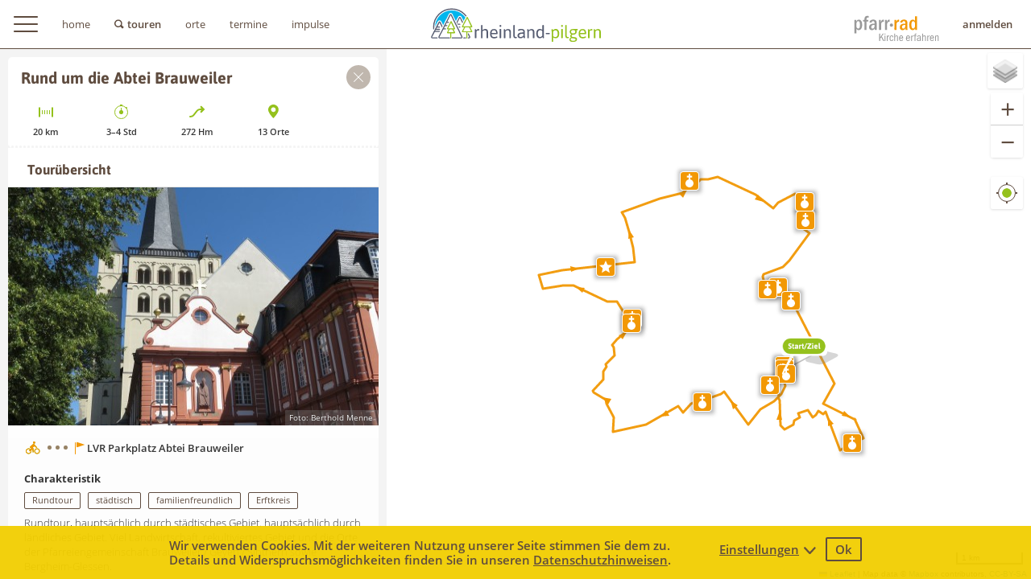

--- FILE ---
content_type: text/html; charset=utf-8
request_url: https://www.pfarr-rad.de/tour/268/rund-um-die-abtei-brauweiler
body_size: 12506
content:
<!DOCTYPE html>
<html lang="de">
<head>
	<base href="https://www.pfarr-rad.de/">

	<meta charset="utf-8">

	<meta property="og:title" content="Rund um die Abtei Brauweiler - Tour - Rheinland-Pilgern">
	<meta property="og:description" content="">
	<meta property="og:image" content="https://www.pfarr-rad.de/assets/images/EBK/favicons/largetile.png">

	<meta name="description" content="">
	<meta name="author" content="Rheinland-Pilgern">

	<meta name="apple-mobile-web-app-title" content="Rheinland-Pilgern">
	<meta name="application-name" content="Rheinland-Pilgern">
	<meta name="msapplication-config" content="https://www.pfarr-rad.de/assets/images/EBK/favicons/browserconfig.xml?v=1.54">
	<meta name="theme-color" content="#ffffff">

	<meta name="viewport" content="width=device-width, initial-scale=1">

	<title>Rund um die Abtei Brauweiler - Tour - Rheinland-Pilgern</title>

	<link rel="apple-touch-icon" sizes="180x180" href="https://www.pfarr-rad.de/assets/images/EBK/favicons/apple-touch-icon.png?v=1.54">
	<link rel="icon" type="image/png" sizes="32x32" href="https://www.pfarr-rad.de/assets/images/EBK/favicons/favicon-32x32.png?v=1.54">
	<link rel="icon" type="image/png" sizes="16x16" href="https://www.pfarr-rad.de/assets/images/EBK/favicons/favicon-16x16.png?v=1.54">
	<link rel="manifest" href="https://www.pfarr-rad.de/assets/images/EBK/favicons/site.webmanifest?v=1.54">
	<link rel="shortcut icon" href="https://www.pfarr-rad.de/assets/images/EBK/favicons/favicon.ico?v=1.54">

	<script src="https://www.pfarr-rad.de/assets/more/jquery/jquery.min.js?ver=1.54"></script>
	<script src="https://www.pfarr-rad.de/assets/js/jquery-ui/jquery-ui.min.js?ver=1.54"></script>
	<script src="https://www.pfarr-rad.de/assets/more/fancybox3/jquery.fancybox.min.js?ver=1.54"></script>
	<script src="https://www.pfarr-rad.de/assets/js/start.js?ver=1.54"></script>
	<script src="https://www.pfarr-rad.de/assets/js/lib.js?ver=1.54"></script>
	<script src="https://www.pfarr-rad.de/assets/js/ppb.js?ver=1.54"></script>

	<link rel="stylesheet" type="text/css" href="https://www.pfarr-rad.de/assets/more/fancybox3/jquery.fancybox.min.css?ver=1.54" media="screen,print">
	<link rel="stylesheet" type="text/css" href="https://www.pfarr-rad.de/assets/more/leaflet/leaflet.css">
	<link rel="stylesheet" type="text/css" href="https://www.pfarr-rad.de/assets/css/map.css?ver=1.54" media="screen,print">

	<script src="https://www.pfarr-rad.de/assets/more/hammer/hammer.min.js?ver=1.54"></script>
	<script src="https://www.pfarr-rad.de/assets/more/leaflet/leaflet.js"></script>
	<script src="https://www.pfarr-rad.de/assets/more/Leaflet.PolylineDecorator/leaflet.polylineDecorator.js"></script>
	<script src="https://www.pfarr-rad.de/assets/js/map-basics.js.php?ver=1.54"></script>

	<link rel="stylesheet" type="text/css" href="https://www.pfarr-rad.de/assets/css/videopopup.css?ver=1.54" media="screen,print">
	<script src="https://www.pfarr-rad.de/assets/js/videopopup.js?ver=1.54"></script>


	<script>
		"use strict";

		var g_url = 'https://www.pfarr-rad.de/';
		var g_url_page = g_url + 'tour/';
		var g_url_assets = 'https://www.pfarr-rad.de/assets/';
		var g_p = 'EBK';
		var g_token = 'rHQ9QseUe0jSdCWGKoJsnIrfsc';
		var g_cats = [];
		g_cats[2] = 'start'
		g_cats[3] = 'ziel'
		g_cats[4] = 'kirche'
		g_cats[13] = 'kapelle'
		g_cats[14] = 'bildstock'
		g_cats[15] = 'wegkreuz'
		g_cats[5] = 'kultur'
		g_cats[6] = 'tipp'
		g_cats[7] = 'gastronomie'
		g_cats[8] = 'wc'
		g_cats[9] = 'rasten'
		g_cats[10] = 'uebernachten'
		g_cats[11] = 'aussicht'
		g_cats[12] = 'natur'
		var g_tracktype2 = [];
		var g_ismobile = ('ontouchstart' in window );
		g_tracktype2[1] = 'wanderung'
		g_tracktype2[2] = 'radtour'


		var g_tr_id = 268;
		var g_url_tour = "https://www.pfarr-rad.de/tour/268/rund-um-die-abtei-brauweiler";

		var g_radstationen = [];
g_radstationen['r1'] = [1,50.73126689999999,7.0973792,"Radstation Bonn, Caritasverband f\u00fcr die Stadt Bonn e.V.","Quantiusstra\u00dfe (gegen\u00fcber Hausnummer 4\u20136, im blauen Baucontainer)","53115","Bonn","radstation@caritas-bonn.de","Bettina Kunze, Doris Hinz","0228 \/ 9814636","http:\/\/www.radstationbonn.de"];
g_radstationen['r2'] = [2,51.21814610000001,6.7950205,"Radstation D\u00fcsseldorf, Stadt D\u00fcsseldorf + Zukunftswerkstatt D\u00fcsseldorf","Willi-Becker-Allee 8a","40227","D\u00fcsseldorf","radstation@zwd.de","","0211 \/ 5144711","http:\/\/www.radstation-duesseldorf.de\/rs\/index.php"];
g_radstationen['r3'] = [3,51.0926566,6.5804408,"Radstation Grevenbroich, Caritas Sozialdienste Rhein-Kreis-Neuss GmbH","Bahnhofsvorplatz 1","41515","Grevenbroich","radstation@caritas-neuss.de","Bettina Baum-Effertz, Achim Hintzen","02131 \/ 6619890","http:\/\/www.caritas.de\/adressen\/radstationgrevenbroich\/79595"];
g_radstationen['r4'] = [4,50.9441503,6.9592081,"Radstation K\u00f6ln, IN VIA","Breslauer Platz","50667","K\u00f6ln","","Roland Neuschil","0221 \/ 1397190","http:\/\/www.radstationkoeln.de\/"];
g_radstationen['r5'] = [5,51.2043155,6.6818635,"Radstation Neuss, Caritasverband Rhein-Kreis-Neuss e.V.","Further Stra\u00dfe 2","41462","Neuss","radstation@caritas-neuss.de","Bettina Baum-Effertz, Achim Hintzen","02131 \/ 6619890","http:\/\/caritas.erzbistum-koeln.de\/neuss_cv\/arbeit\/radstation.html"];
g_radstationen['r6'] = [6,51.2955848,6.8633188,"Radstation Ratingen, SkF Arbeit + Integration Ratingen gemeinn\u00fctzige GmbH","Am Ostbahnhof 1b","40878","Ratingen","toczek@skf-ratingen.de","Marc Toczek","02102 \/ 7116601","http:\/\/caritas.erzbistum-koeln.de\/ratingen_skf\/unsere_kunden\/radstation.html"];
g_radstationen['r7'] = [7,51.0973339,6.822936599999999,"Radstation Dormagen","Willi-Brandt-Platz 1","41539","Dormagen","radstation@caritas-neuss.de","","02133 \/ 9749234 (Mo \u2013 Fr: 6:45 \u2013 12:45 Uhr)",""];
g_radstationen['r8'] = [8,50.82944999999999,6.911910000000001,"Radstation Br\u00fchl","Max-Ernst-Allee 2A","50321","Br\u00fchl","info@radstation-bruehl.de","","02232 \/ 950761",""];
g_radstationen['r9'] = [9,50.91604,6.714729999999999,"Radstation Kerpen-Horrem","Josef-Bitschnau-Stra\u00dfe 2","50169","Kerpen-Horrem","","","02273 \/ 9918960",""];


		var g_geo_bounds = [[50.9514199999999988222043612040579319000244140625,6.79919000000000028904878490720875561237335205078125],[50.98810999999999893361746217124164104461669921875,6.72994000000000003325340003357268869876861572265625]];
		var g_showoverlayimage = false; // no overlay image at all to speed up map

		var g_datafound = true;

		var g_videos = {
		};

	</script>
</head>
<body id="idbody" class="EBK">
		<nav id="navtop">
			<button id="closemenu"></button>
			<button id="closemenu2"></button>
			<div class="clear"></div>
			<ul class="ul-loggedin">
				<li><a class="image login" href="login">anmelden</a></li>
			</ul>
			<div class="clear"></div>
			<ul class="ul-normal">
				<li class="separator"><a class="" href="https://www.pfarr-rad.de/">home</a></li>
				<li><a class="touren" href="touren">touren</a></li>
				<li><a class="orte" href="orte">orte</a></li>
				<li><a class="" href="termine">termine</a></li>
				<li><a class="" href="impulse">impulse</a></li>
				<li class="separator"><a class="" href="hilfe">hilfe</a></li>
				<li class="separator"><a class="" href="ueber-uns">über uns</a></li>
				<li><a class="" href="impressum">impressum</a></li>
				<li><a class="" href="datenschutz">datenschutz</a></li>
				<li><a class="" href="nutzungsbedingungen">nutzungsbedingungen</a></li>
			<li class="separator">
				<a href="https://www.facebook.com/pfarrRad" target="_blank" rel="noreferrer" class="image facebook">folgen sie uns auf facebook</a>
			</li>
			<li class="separator-logo">
				<a href="https://www.erzbistum-koeln.de" target="_blank" rel="noreferrer"><img src="assets/images/EBK/erzbistum-koeln-logo.svg" width="102" height="61" alt="Erzbistum Köln" style="margin-top:18px;"></a>
				<a href="https://tagen.erzbistum-koeln.de/edith_stein_exerzitienhaus" target="_blank" rel="noreferrer"><img src="assets/images/EBK/edith-stein-exerzitienhaus-logo.svg" width="104" height="54" alt="Edith-Stein-Exerzitienhaus" style="margin-top:6px;"></a>
				<a href="https://www.bmvi.de" target="_blank" rel="noreferrer"><img src="assets/images/EBK/bmvi-logo.svg" width="104" height="72" alt="Bundesministerium für Verkehr und digitale Infrastruktur" style="margin-top:24px;"></a>
			</li>
			</ul>
			<div class="clear"></div>
		</nav>
		<div id="hamburgcover"></div>

			<div id="areatop">
				<button id="idmenu" aria-label="hamburger menu"></button>
				<ul id="headmenu">
					<li><a href="https://www.pfarr-rad.de/" data-hint="Homepage">home</a></li>
					<li class="selected touren" ><a href="touren" data-hint="Zur Touren-Seite">touren</a></li>
					<li class=""><a href="orte" data-hint="Zur Orte-Seite">orte</a></li>
					<li><a href="termine" data-hint="Zur Termine-Seite">termine</a></li>
					<li><a href="impulse" data-hint="Geistige Impulse">impulse</a></li>
				</ul>
				<div id="head-login">
					<span><a href="login" data-hint="Zur Anmeldung">anmelden</a></span>
					<a href="touren/radtour" style="margin:15px 10px 0 0; padding:3px;">
						<img src="assets/images/EBK/pfarr-rad-logo.svg" width="106" height="35" alt="pfarr-rad Logo">
					</a>
				</div>
			<div class="header-info"><a href="https://www.pfarr-rad.de/"><img src="https://www.pfarr-rad.de/assets/images/EBK/rheinland-pilgern-logo.svg" width="211" height="43" alt="rheinland-pilgern Logo"></a></div>
				<div class="clear"></div>
			</div>




<div id="map"></div>
<button id="idgps" title="GPS ein/aus">GPS</button>


<div id="responsivetitle" class="responsivetitle_hide">
	<a href="#" data-function="showsidebar" data-function-param="1">Rund um die Abtei Brauweiler</a>
	<a href="#" id="responsivemarkertitle" data-function="showsidebar" data-function-param="1">Rund um die Abtei Brauweiler</a>
	<div style="clear:both"></div>
</div>


<div id="mapsidebar" class="radtour">
	<div id="id-map-minimizer" class="map-minimizer">
		<button data-function="showminimize"></button>
	</div>
	<div id="mapsidebarcontent">
<section id="idtourmaindata">
	<button class="buttonclose"></button>

	<h1 id="idtracktitle">Rund um die Abtei Brauweiler</h1>

	<div class="tour-icon-info">
		<div class="icon-info">
			<img src="https://www.pfarr-rad.de/assets/images/EBK/tour/radtour/tour/tourlaenge.svg" width="20" height="20" alt="Entfernung in Kilometer">
			<div class="contentdata"><span>20</span> km</div>
		</div>
		<div class="icon-info">
			<img src="https://www.pfarr-rad.de/assets/images/EBK/tour/radtour/tour/tourdauer.svg" width="20" height="20" alt="Dauer in Stunden">
			<div class="contentdata"><span>3–4</span> Std</div>
		</div>
		<div class="icon-info">
			<img src="https://www.pfarr-rad.de/assets/images/EBK/tour/radtour/tour/altitude.svg" width="20" height="20" alt="Steigung in Höhenmeter">
			<div class="contentdata"><span>272</span> Hm</div>
		</div>
		<div class="icon-info">
			<img src="https://www.pfarr-rad.de/assets/images/EBK/tour/radtour/tour/ort.svg" width="20" height="20" alt="Anzahl der Orte">
			<div class="contentdata"><span>13</span> Orte</div>
		</div>
		<div class="clear"></div>
	</div>
	<div class="clear"></div>
</section> <!-- idtourmaindata -->

<!--<div class="divnav displaynone">
	<a class="navshowmap" href="#" onclick="showsidebar(0);return false;">Karte anzeigen</a>
	<div class="clear"></div>
</div>
<div class="clear"></div>-->

<div id="idscrollcontent">
	<!--Tourübersicht-->

	<section id="idtouruebersicht">
		<div class="contentheader">
			<h2 class="overview">Tourübersicht</h2>
			<div class="clear"></div>
		</div>

<div class="imagecontainer">
<a class="firstimage isfancyboximagegallery" data-fancybox="gallery_global" data-caption="&lt;span class=&quot;fb_tourtitle&quot;&gt;Rund um die Abtei Brauweiler&lt;/span&gt;&lt;span class=&quot;fb_author&quot;&gt;Foto: Berthold Menne&lt;/span&gt;" href="https://www.pfarr-rad.de/data/tour/268/rund-um-die-abtei-brauweiler.1.large.jpg"><img src="https://www.pfarr-rad.de/data/tour/268/rund-um-die-abtei-brauweiler.1.medium.jpg" width="445" height="296" alt="Tour-Bild" title="Tour-Bild"><div class="imagecopyright" title="Foto-Copyright">Foto: Berthold Menne</div>
</a>
</div>
	<div class="infostartziel">
		<img src="https://www.pfarr-rad.de/assets/images/EBK/tour/radtour/tour/ort-start.svg" width="18" height="16" alt="Start">
		<img src="https://www.pfarr-rad.de/assets/images/EBK/tour/radtour/tour/ort-verbindung.svg" width="25" height="11" alt="Linie">
		<img src="https://www.pfarr-rad.de/assets/images/EBK/tour/radtour/tour/ort-ziel.svg" width="12" height="16" alt="Ziel">
		LVR Parkplatz Abtei Brauweiler	</div>
	<div style="clear:left"></div>

<h3>Charakteristik</h3>
<p class="list-tags">
<span class="tag">Rundtour</span>
<span class="tag">städtisch</span>
<span class="tag">familienfreundlich</span>
<span class="tag">Erftkreis</span>
</p>
<p>
Rundtour, hauptsächlich durch städtisches Gebiet.  hauptsächlich durch ländliches Gebiet. Viel Landwirtschaft, rekultiviertes Gebiet und die Orte der Pfarreiengemeinschaft Brauweiler / Geyen / Sinthern sowie Bergheim-Glessen.
</p>
<h3>Schwierigkeitsgrad</h3>
<p class="list-tags">
<span class="tag">anregend</span>
<span class="tag">3–4 Std</span>
<span class="tag">272 Höhenmeter</span>
</p>
<p> Anregend. Die Strecke verläuft überwiegend flach, bis auf leichte Anstiege im Bereich des rekultivierten Tagebaus Bergheim-Glessen. Die Wege sind befestigt, aber nicht immer asphaltiert.</p>
<h3>Hintergrund</h3>
<p class="list-tags">
<span class="tag">kulturell</span>
</p>
<p> Wir starten an der Abtei St. Nikolaus in Pulheim-Brauweiler Richtung Bernhardstraße, über die wir nach Dansweiler und weiter zur Glessener Höhe kommen, die durch den rekultivierten Charakter eines ehemaligen Tagebaus gekennzeichnet ist.</p><p>Als Alternative kann (muss aber nicht) hier eine Höhe von 206m üNN über Serpentinen mit dem Rad erklommen werden. Zum Gipfelkreuz gelangt man auch, indem man den Weg zu Fuß über die Treppen nimmt, die auch „Himmelsleiter“ genannt und von Sportlern als Trainingseinheit genutzt werden.</p><p>Man kann hier auch die kürzere Variante Richtung Glessen wählen und fährt vorbei an der Glessener Mühle Richtung Mansteden, Geyen und Sinthern. Von hier geht es zurück nach Brauweiler. Wir nehmen aber noch den kleinen durch landwirtschaftliche Betriebe geprägten Ort Freimersdorf mit. Über die Brauweiler Mühle kehren wir zu unserem Ausgangspunkt zurück.</p>

	<p>
		<a data-fancybox data-type="ajax" data-src="ajax/popups/popup-user/109" href="javascript:;"><span class="visiblename"><img src="https://www.pfarr-rad.de/assets/images/user-image.svg" width="30" height="30" alt="Profilbild" class="tour-userimage">Berthold Menne</span></a>
	</p>

	</section> <!-- idtouruebersicht -->

	<section class="sectioninfo2">
		<h2 style="display:none">Weitere Funktionen zur Tour</h2>
		<a data-fancybox data-type="ajax" data-src="ajax/popups/popup-teilen/268" href="javascript:;">
			<img src="https://www.pfarr-rad.de/assets/images/EBK/tour/radtour/tour/tour-teilen.svg" width="11" height="15" alt="Tour teilen"> 
			Tour teilen</a>
		<a data-fancybox data-type="ajax" data-src="ajax/popups/popup-download/268" href="javascript:;">
			<img src="https://www.pfarr-rad.de/assets/images/EBK/tour/radtour/tour/tour-download.svg" width="24" height="15" alt="Tour downloaden"> 
			Tour downloaden</a>
		<a target="_blank" href="https://www.pfarr-rad.de/druckansicht/tour/268/rund-um-die-abtei-brauweiler">
			<img src="https://www.pfarr-rad.de/assets/images/EBK/tour/radtour/tour/tour-drucken.svg" width="18" height="15" alt="Tour drucken"> 
			Tour drucken</a>
	</section>
	<div class="clear"></div>


	<section class="poi-section" id="idm2995">
		<div class="contentheader">
<div class="startziel">Start</div>		<h2>LVR Parkplatz</h2>
<img src="https://www.pfarr-rad.de/assets/images/EBK/tour/radtour/sidebar/start.svg" width="30" height="30" alt="Start" title="Start" class="contentheadersymbol">		<div class="clear"></div>
	</div>
<div class="progressbar">
<div class="progress" style="width:0%"><div class="km">0 km <div></div></div></div><div class="progressline"></div></div>
<div class="imagecontainer">
<a class="firstimage isfancyboximagegallery" data-fancybox="gallery_global" data-caption="&lt;span class=&quot;fb_tourtitle&quot;&gt;Start: LVR Parkplatz&lt;/span&gt;, &lt;span class=&quot;fb_imagetitle&quot;&gt;Pulheim-Brauweiler&lt;/span&gt;&lt;span class=&quot;fb_author&quot;&gt;Foto: Berthold Menne&lt;/span&gt;" href="https://www.pfarr-rad.de/data/tour/268/marker/2995/lvr-parkplatz.1.medium.jpg" data-srcset="https://www.pfarr-rad.de/data/tour/268/marker/2995/lvr-parkplatz.1.large.jpg"><img src="https://www.pfarr-rad.de/assets/images/image-placeholder.png" width="445" height="296" alt="" title="" data-lazyload="on" content="https://www.pfarr-rad.de/data/tour/268/marker/2995/lvr-parkplatz.1.medium.jpg"><div class="imagecopyright" title="Foto-Copyright">Foto: Berthold Menne</div>
</a><div class="clear" style="clear:left"></div>
</div>
<p><span class="typeinfo">Pulheim-Brauweiler</span><p>
	</section> <!-- poi-section -->
	<div class="clear"></div>


	<section class="poi-section" id="idm2996">
		<div class="contentheader">
<div class="contentheadernumber">1</div>		<h2>Abteikirche St. Nikolaus</h2>
<img src="https://www.pfarr-rad.de/assets/images/EBK/tour/radtour/sidebar/kirche.svg" width="30" height="30" alt="Kirche" title="Kirche" class="contentheadersymbol">		<div class="clear"></div>
	</div>
<div class="progressbar">
<div class="progress" style="width:0%"><div class="km">0 km <div></div></div></div><div class="progressline"></div></div>
<div class="imagecontainer">
<a class="firstimage isfancyboximagegallery" data-fancybox="gallery_global" data-caption="&lt;span class=&quot;fb_tourtitle&quot;&gt;1. Abteikirche St. Nikolaus&lt;/span&gt;, &lt;span class=&quot;fb_imagetitle&quot;&gt;Pulheim-Brauweiler&lt;/span&gt;&lt;span class=&quot;fb_author&quot;&gt;Foto: Berthold Menne&lt;/span&gt;" href="https://www.pfarr-rad.de/data/tour/268/marker/2996/abteikirche-st-nikolaus.1.medium.jpg" data-srcset="https://www.pfarr-rad.de/data/tour/268/marker/2996/abteikirche-st-nikolaus.1.large.jpg"><img src="https://www.pfarr-rad.de/assets/images/image-placeholder.png" width="445" height="296" alt="" title="" data-lazyload="on" content="https://www.pfarr-rad.de/data/tour/268/marker/2996/abteikirche-st-nikolaus.1.medium.jpg"><div class="imagecopyright" title="Foto-Copyright">Foto: Berthold Menne</div>
</a><div class="clear" style="clear:left"></div>
</div>
<p> <span class="typeinfo">Pulheim-Brauweiler:</span> Das religiöse Erbe nach der französischen Revolution im Jahre 1794 hat die Katholische Pfarrgemeinde St. Nikolaus übernommen. In der alten romanischen Kirche werden, wie seit fast tausend Jahren, viele Gottesdienste gefeiert und in Konzerten das altehrwürdige Gotteshaus belebt.</p><p>Die bei der Klostergründung gebaute Kirche wird nicht sehr standfest gewesen sein. Durch eine großzügige Spende der Königin Richeza, Tochter des Stifterpaares Ezzo und Mathilde, konnte eine neue Steinkirche gebaut werden. 1048 war die Grundsteinlegung der sogenannten Richezakirche.</p><p>Sie ist eingeschlossen in die bestehende Kirche mit einem Chorumbau um 1200, nach dem Vorbild von Groß St. Martin in Köln.</p><p>Die gotischen Gewölbe mit Malereien ersetzen seit 1514 die romanische Decke. Die Schlusssteine sind mit kunstvoll geschnitzten Holzplatten versehen, die St. Nikolaus und die Gottesmutter Maria mit dem Jesuskind zeigen. Wertvolle Altäre, kunstvolle Kapitelle, bedeutende Andachtsfiguren, Hochgräber der Stifter und Äbte sind in die spätromanische Architektur einbezogen und tragen zu der erhabenen Schönheit der Kirche ebenso bei, wie die prächtige Orgel, das Chorgestühl, die Beichtstühle und Bilder aus der Barockzeit.</p><p> Der mächtige Westturm dominiert mit 67 m Höhe die markante Dachlandschaft von 6 Türmen und gefalteten Dachflächen. Die Prachtentfaltung des Innenraumes setzt der Außenbau mit seinen Ergänzungen aus dem 16. und 19. Jahrhundert fort. Von außen zugänglich ist die unter der Bernhardskapelle gelegene Marienkapelle mit einer Pieta aus dem 19. Jahrhundert.</p><p> Die Kirchenfenster aus alter Zeit wurden durch Kriegseinwirkungen fast alle zerstört. Im Querschiff und im nördlichen Seitenschiff haben sich Fenster von 1902 erhalten. Franz Pauli schuf um 1965 die neuen Glasmalereien. Im Hochchor werden die hl. Familie, die Klosterfamilie und die Pfarrfamilie als Thema behandelt. Geschichten aus dem Alten Testament zeigen die Fenster in den Seitenschiffen.</p><p>(Quelle: Webseite der Gemeinde Brauweiler-Geyen-Sinthern: <a href="https://gemeinden.erzbistum-koeln.de/seelsorgebereich-brauweiler-geyen-sinthern/Pfarreien/unsere_kirchen/kirche_und_abtei_brauweiler/)" target="_blank" class="moreinfos">gemeinden.erzbistum-koeln.de/seelsorgebereich-brauweiler-geyen-sinthern/Pfarreien/unsere_kirchen/kirche_und_abtei_brauweiler/)</a></p>
	</section> <!-- poi-section -->
	<div class="clear"></div>


	<section class="poi-section" id="idm2997">
		<div class="contentheader">
<div class="contentheadernumber">2</div>		<h2>St. Maria des Friedens</h2>
<img src="https://www.pfarr-rad.de/assets/images/EBK/tour/radtour/sidebar/kirche.svg" width="30" height="30" alt="Kirche" title="Kirche" class="contentheadersymbol">		<div class="clear"></div>
	</div>
<div class="progressbar">
<div class="progress" style="width:10%"><div class="km">2 km <div></div></div></div><div class="progressline"></div></div>
<div class="imagecontainer">
<a class="firstimage isfancyboximagegallery" data-fancybox="gallery_global" data-caption="&lt;span class=&quot;fb_tourtitle&quot;&gt;2. St. Maria des Friedens&lt;/span&gt;, &lt;span class=&quot;fb_imagetitle&quot;&gt;Pulheim-Dansweiler&lt;/span&gt;&lt;span class=&quot;fb_author&quot;&gt;Foto: Berthold Menne&lt;/span&gt;" href="https://www.pfarr-rad.de/data/tour/268/marker/2997/st-maria-des-friedens.1.medium.jpg" data-srcset="https://www.pfarr-rad.de/data/tour/268/marker/2997/st-maria-des-friedens.1.large.jpg"><img src="https://www.pfarr-rad.de/assets/images/image-placeholder.png" width="445" height="296" alt="" title="" data-lazyload="on" content="https://www.pfarr-rad.de/data/tour/268/marker/2997/st-maria-des-friedens.1.medium.jpg"><div class="imagecopyright" title="Foto-Copyright">Foto: Berthold Menne</div>
</a><div class="clear" style="clear:left"></div>
</div>
<p> <span class="typeinfo">Pulheim-Dansweiler:</span> Am Ortsrand von Geyen Richtung Pulheim, gegenüber der Junkerburg sehen wir auf der linken Seite die Schutzengelkapelle. Sie ist eine der Sehenswürdigkeiten des Ortes und steht unter Denkmalschutz.</p>
	</section> <!-- poi-section -->
	<div class="clear"></div>


	<section class="poi-section" id="idm2998">
		<div class="contentheader">
<div class="contentheadernumber">3</div>		<h2>St. Pankratius</h2>
<img src="https://www.pfarr-rad.de/assets/images/EBK/tour/radtour/sidebar/kirche.svg" width="30" height="30" alt="Kirche" title="Kirche" class="contentheadersymbol">		<div class="clear"></div>
	</div>
<div class="progressbar">
<div class="progress" style="width:28%"><div class="km">5,6 km <div></div></div></div><div class="progressline"></div></div>
<div class="imagecontainer">
<a class="firstimage isfancyboximagegallery" data-fancybox="gallery_global" data-caption="&lt;span class=&quot;fb_tourtitle&quot;&gt;3. St. Pankratius&lt;/span&gt;, &lt;span class=&quot;fb_imagetitle&quot;&gt;Bergheim-Glessen&lt;/span&gt;&lt;span class=&quot;fb_author&quot;&gt;Foto: Berthold Menne&lt;/span&gt;" href="https://www.pfarr-rad.de/data/tour/268/marker/2998/st-pankratius.1.medium.jpg" data-srcset="https://www.pfarr-rad.de/data/tour/268/marker/2998/st-pankratius.1.large.jpg"><img src="https://www.pfarr-rad.de/assets/images/image-placeholder.png" width="445" height="296" alt="" title="" data-lazyload="on" content="https://www.pfarr-rad.de/data/tour/268/marker/2998/st-pankratius.1.medium.jpg"><div class="imagecopyright" title="Foto-Copyright">Foto: Berthold Menne</div>
</a><div class="clear" style="clear:left"></div>
</div>
<p> <span class="typeinfo">Bergheim-Glessen:</span> Schon von weitem erkennt man den Kirchturm der katholischen Pfarrkirche St. Pankratius in Bergheim-Glessen, 20 km westlich von Köln gelegen.</p><p>1. Pfarrpatron ist der Heilige Pankratius, der als Märtyrer 304 gestorben ist. Sein Namenstag ist der 12. Mai. Der Pestheilige Rochus (1295 – 1327) ist der 2. Patron der Kirche (Namenstag: 16. August). Bereits seit 1115 gab es in Glessen eine kleine Kapelle. Am 9. Juni 1861 stellte der Glessener Pfarrer Anton Berg einen Antrag zum Bau einer neuen größeren Kirche an das Generalvikariat in Köln. Im Mai 1863 wird die Erlaubnis zum Abriss der alten Kapelle erteilt. Am 22. September 1863 war die Grundsteinlegung für die neue Kirche. Am 16. August 1865 wurde die Pfarrkirche St. Pankratius durch Dechant Clefisch aus Paffendorf benediziert, d. h. feierlich eingesegnet. Erst am 29. Mai 1869 wird die Kirche durch Weihbischof Dr. Baudri aus Köln konsekriert.</p><p></p><p>Architekt der Kirche ist der Kreisbaumeister H. Müller. Die Kirche St. Pankratius in Glessen ist 41, 4 m lang und 11, 4 m breit. Sie bietet ca. 300 Sitzplätze. Der 1865 geschaffene Hochaltar mit der zentralen Figur des Hl. Pankratius ist ein Werk des Bildhauers Carl Hohmann aus Köln. In den Nischen rechts und links vom Tabernakel befinden sich die Kirchenväter St. Ambrosius, St. Gregor, St. Augustinus und St. Hieronymus. Links und rechts vom Triumphbogen stehen die beiden Seitenaltäre aus dem Jahr 1867: Die Statue der Himmelskönigin auf dem linken Seitenaltar ist früher wie die Rochusfigur auf dem rechten Seitenaltar bemalt gewesen und erst 1953 zu einer schwarzen Muttergottes abgeändert worden. Alles Holzschnitzwerk entstand zwischen 1865 und 1880 (die Kanzel 1867, das Chorgestühl 1880) aus der Werkstatt Hohmann.</p><p></p><p>Unter der Orgelbühne von 1868 stehen der Taufbrunnen (1889 von Familie Henk gestiftet) und der Altar der immerwährenden Hilfe (Maria). Auffallend sind die bunten Chorfenster. Sie sind ein Werk des Glasmalers Eduard Horst. Das linke Fenster zeigt drei Bilder aus dem Leben des Hl. Pankratius. Das rechte Fenster stellt den Hl. Rochus dar. Das mittlere Chorfenster, das erst 1960 hinzukam, zeigt die Himmelfahrt Christi (teilweise verdeckt durch den Hochaltar). Die einfachen Langhausfenster wurden 1968 – 1970 erneuert. Am 24. Juni 1956 erhielt die Kirche ein neues Geläut (bestehend aus drei Bronzeglocken). Ursprünglich war die neugotische Kirche einfach weiß ausgemalt. 1965 erhielt das Gewölbe einen blauen Anstrich, die Wände wurden hellgrau (1988 cremefarben) gestrichen. Insgesamt ist die Pfarrkirche St. Pankratius reich ausgestattet und gut erhalten.</p><p>(Quelle:  <a href="https://gemeinden.erzbistum-koeln.de/pfarreiengemeinschaft-bergheim-ost/unsere_Kirchen/st_pankratius/)" target="_blank" class="moreinfos">gemeinden.erzbistum-koeln.de/pfarreiengemeinschaft-bergheim-ost/unsere_Kirchen/st_pankratius/)</a></p>
	</section> <!-- poi-section -->
	<div class="clear"></div>


	<section class="poi-section" id="idm2999">
		<div class="contentheader">
<div class="contentheadernumber">4</div>		<h2>Evangelische Kirchengemeinde</h2>
<img src="https://www.pfarr-rad.de/assets/images/EBK/tour/radtour/sidebar/kirche.svg" width="30" height="30" alt="Kirche" title="Kirche" class="contentheadersymbol">		<div class="clear"></div>
	</div>
<div class="progressbar">
<div class="progress" style="width:28.5%"><div class="km">5,7 km <div></div></div></div><div class="progressline"></div></div>
<div class="imagecontainer">
<a class="firstimage isfancyboximagegallery" data-fancybox="gallery_global" data-caption="&lt;span class=&quot;fb_tourtitle&quot;&gt;4. Evangelische Kirchengemeinde&lt;/span&gt;, &lt;span class=&quot;fb_imagetitle&quot;&gt;Bergheim-Glessen&lt;/span&gt;&lt;span class=&quot;fb_author&quot;&gt;Foto: Berthold Menne&lt;/span&gt;" href="https://www.pfarr-rad.de/data/tour/268/marker/2999/evangelische-kirchengemeinde.1.medium.jpg" data-srcset="https://www.pfarr-rad.de/data/tour/268/marker/2999/evangelische-kirchengemeinde.1.large.jpg"><img src="https://www.pfarr-rad.de/assets/images/image-placeholder.png" width="445" height="296" alt="" title="" data-lazyload="on" content="https://www.pfarr-rad.de/data/tour/268/marker/2999/evangelische-kirchengemeinde.1.medium.jpg"><div class="imagecopyright" title="Foto-Copyright">Foto: Berthold Menne</div>
</a><div class="clear" style="clear:left"></div>
</div>
<p> <span class="typeinfo">Bergheim-Glessen:</span> Wenige Meter weiter halten wir uns rechts und fahren an der evangelischen Kirche vorbei in Richtung Fliesteden.</p>
	</section> <!-- poi-section -->
	<div class="clear"></div>


	<section class="poi-section" id="idm3000">
		<div class="contentheader">
<div class="contentheadernumber">5</div>		<h2>Glessener Mühlenhof</h2>
<img src="https://www.pfarr-rad.de/assets/images/EBK/tour/radtour/sidebar/tipp.svg" width="30" height="30" alt="Tipp" title="Tipp" class="contentheadersymbol">		<div class="clear"></div>
	</div>
<div class="progressbar">
<div class="progress" style="width:42.5%"><div class="km">8,5 km <div></div></div></div><div class="progressline"></div></div>
<p> <span class="typeinfo">Bergheim-Glessen:</span> Glessener Mühlenhof  – das Bauernhoferlebnis</p><p>Auf dem Hofgelände gibt es „Landwirtschaft zum Anfassen“.</p><p>Erkunden Sie unser Hofgelände mit allen Tieren der Landwirtschaft, Windmühle, Strohscheune, Bauernhofmuseum, Backhaus und vieles mehr.. Für Groß und Klein gibt es viel zu entdecken!</p>
	</section> <!-- poi-section -->
	<div class="clear"></div>


	<section class="poi-section" id="idm3001">
		<div class="contentheader">
<div class="contentheadernumber">6</div>		<h2>Marienkapelle</h2>
<img src="https://www.pfarr-rad.de/assets/images/EBK/tour/radtour/sidebar/kirche.svg" width="30" height="30" alt="Kirche" title="Kirche" class="contentheadersymbol">		<div class="clear"></div>
	</div>
<div class="progressbar">
<div class="progress" style="width:54%"><div class="km">10,8 km <div></div></div></div><div class="progressline"></div></div>
<div class="imagecontainer">
<a class="firstimage isfancyboximagegallery" data-fancybox="gallery_global" data-caption="&lt;span class=&quot;fb_tourtitle&quot;&gt;6. Marienkapelle&lt;/span&gt;, &lt;span class=&quot;fb_imagetitle&quot;&gt;Pulheim-Manstedten&lt;/span&gt;&lt;span class=&quot;fb_author&quot;&gt;Foto: Berthold Menne&lt;/span&gt;" href="https://www.pfarr-rad.de/data/tour/268/marker/3001/marienkapelle.1.medium.jpg" data-srcset="https://www.pfarr-rad.de/data/tour/268/marker/3001/marienkapelle.1.large.jpg"><img src="https://www.pfarr-rad.de/assets/images/image-placeholder.png" width="445" height="296" alt="" title="" data-lazyload="on" content="https://www.pfarr-rad.de/data/tour/268/marker/3001/marienkapelle.1.medium.jpg"><div class="imagecopyright" title="Foto-Copyright">Foto: Berthold Menne</div>
</a><div class="clear" style="clear:left"></div>
</div>
<p> <span class="typeinfo">Pulheim-Manstedten:</span> Am Ortsrand von Manstedten Richtung Fliesteden sehen wir auf der rechten Seite die Apollonia- und Marienkapelle. Sie ist eine der Sehenswürdigkeiten des Ortes und steht unter Denkmalschutz.</p>
	</section> <!-- poi-section -->
	<div class="clear"></div>


	<section class="poi-section" id="idm3002">
		<div class="contentheader">
<div class="contentheadernumber">7</div>		<h2>Schutzengelkapelle</h2>
<img src="https://www.pfarr-rad.de/assets/images/EBK/tour/radtour/sidebar/kirche.svg" width="30" height="30" alt="Kirche" title="Kirche" class="contentheadersymbol">		<div class="clear"></div>
	</div>
<div class="progressbar">
<div class="progress" style="width:64%"><div class="km">12,8 km <div></div></div></div><div class="progressline"></div></div>
<div class="imagecontainer">
<a class="firstimage isfancyboximagegallery" data-fancybox="gallery_global" data-caption="&lt;span class=&quot;fb_tourtitle&quot;&gt;7. Schutzengelkapelle&lt;/span&gt;, &lt;span class=&quot;fb_imagetitle&quot;&gt;Pulheim-Geyen&lt;/span&gt;&lt;span class=&quot;fb_author&quot;&gt;Foto: Berthold Menne&lt;/span&gt;" href="https://www.pfarr-rad.de/data/tour/268/marker/3002/schutzengelkapelle.1.medium.jpg" data-srcset="https://www.pfarr-rad.de/data/tour/268/marker/3002/schutzengelkapelle.1.large.jpg"><img src="https://www.pfarr-rad.de/assets/images/image-placeholder.png" width="445" height="296" alt="" title="" data-lazyload="on" content="https://www.pfarr-rad.de/data/tour/268/marker/3002/schutzengelkapelle.1.medium.jpg"><div class="imagecopyright" title="Foto-Copyright">Foto: Berthold Menne</div>
</a><div class="clear" style="clear:left"></div>
</div>
<p> <span class="typeinfo">Pulheim-Geyen:</span> Am Ortsrand von Geyen Richtung Pulheim, gegenüber der Junkerburg sehen wir auf der linken Seite die Schutzengelkapelle. Sie ist eine der Sehenswürdigkeiten des Ortes und steht unter Denkmalschutz.</p>
	</section> <!-- poi-section -->
	<div class="clear"></div>


	<section class="poi-section" id="idm3003">
		<div class="contentheader">
<div class="contentheadernumber">8</div>		<h2>St. Cornelius</h2>
<img src="https://www.pfarr-rad.de/assets/images/EBK/tour/radtour/sidebar/kirche.svg" width="30" height="30" alt="Kirche" title="Kirche" class="contentheadersymbol">		<div class="clear"></div>
	</div>
<div class="progressbar">
<div class="progress" style="width:66%"><div class="km">13,2 km <div></div></div></div><div class="progressline"></div></div>
<div class="imagecontainer">
<a class="firstimage isfancyboximagegallery" data-fancybox="gallery_global" data-caption="&lt;span class=&quot;fb_tourtitle&quot;&gt;8. St. Cornelius&lt;/span&gt;, &lt;span class=&quot;fb_imagetitle&quot;&gt;Pulheim-Geyen&lt;/span&gt;&lt;span class=&quot;fb_author&quot;&gt;Foto: Berthold Menne&lt;/span&gt;" href="https://www.pfarr-rad.de/data/tour/268/marker/3003/st-cornelius.1.medium.jpg" data-srcset="https://www.pfarr-rad.de/data/tour/268/marker/3003/st-cornelius.1.large.jpg"><img src="https://www.pfarr-rad.de/assets/images/image-placeholder.png" width="445" height="296" alt="" title="" data-lazyload="on" content="https://www.pfarr-rad.de/data/tour/268/marker/3003/st-cornelius.1.medium.jpg"><div class="imagecopyright" title="Foto-Copyright">Foto: Berthold Menne</div>
</a><div class="clear" style="clear:left"></div>
</div>
<p> <span class="typeinfo">Pulheim-Geyen:</span> In einem Schenkungsbrief des Jahres 962, stattet Erzbischof Bruno von Köln, der Bruder Kaiser Ottos des Großen, das Kanonissenstift St. Cäcilien zu Köln mit Besitzungen, darunter einem Hof mit einer Kirche in Geyen ( in villa Gegina) aus. Diese erste urkundliche Erwähnung belegt die Präsenz eines kirchlichen Gebäudes wenn auch nur für eine kleine Gemeinde. Wahrscheinlich handelte es sich eher um eine Art Kapelle für die Hofzugehörigen.</p><p> </p><p>Im Jahr 1279 erwarb das Kölner Domkapitel das Recht, im Pfarrort Geyen den Pfarrer zu ernennen, vier Jahre später mussten alle Einkünfte der Geyener Kirche dem Domkapitel zugunsten des Kölner Doms übertragen werden. So war die Kölner Domkirche zwar bedeutende Grundherrin in Geyen, aber der Ort unterlag der Landeshoheit des Herzogs von Jülich. Umgeben von kurkölnischem Territorium, gehörte Geyen gemeinsam mit Pulheim und Stommeln damals zu einer kleinen Enklave – vom benachbarten Sinthern getrennt durch einen Grenzübergang mit Schlagbaum.</p><p>Wann genau sich aus dem Bau der ersten Kapelle ein steinernes Gebäude entwickelte ist nicht bekannt. Belegt ist aber, dass die steinerne Kirche dem Hl. Cornelius geweiht wurde und im Jahre 1636 gründlich renoviert und vergrößert wurde. Die alte romanische Pfarrkirche St. Cornelius sah vermutlich in der Bauweise der heutigen Sintherner Kirche sehr ähnlich.</p><p>Nach vielen notdürftigen Renovierungen und baulichen Erweiterungen plante man 1884 die baufällig gewordene Kirche durch einen Neubau zu ersetzen. Nach neun Jahre dauern Querelen und Kompetenzgerangel zwischen Kirchenvorstand und Gemeindevertretung erfolgte am 23.4.1893 die Grundsteinlegung für die neue Pfarrkirche. Nach einer nur halbjährigen Bauzeit entstand, allein aus Finanzmitteln der Gemeinde getragen, eine dreischiffige, neugotische Backstein-Hallenkirche, die am 28. Mai 1894 durch Weihbischof Antonius Fischer geweiht wurde und in der wir heute noch Gottesdienst feiern.</p><p>(Quelle: Webseite der Gemeinde Brauweiler-Geyen-Sinthern: <a href="https://gemeinden.erzbistum-koeln.de/seelsorgebereich-brauweiler-geyen-sinthern/Pfarreien/unsere_kirchen/sankt_cornelius_geyen/)" target="_blank" class="moreinfos">gemeinden.erzbistum-koeln.de/seelsorgebereich-brauweiler-geyen-sinthern/Pfarreien/unsere_kirchen/sankt_cornelius_geyen/)</a></p>
	</section> <!-- poi-section -->
	<div class="clear"></div>


	<section class="poi-section" id="idm3004">
		<div class="contentheader">
<div class="contentheadernumber">9</div>		<h2>Kapelle St. Hubertus</h2>
<img src="https://www.pfarr-rad.de/assets/images/EBK/tour/radtour/sidebar/kirche.svg" width="30" height="30" alt="Kirche" title="Kirche" class="contentheadersymbol">		<div class="clear"></div>
	</div>
<div class="progressbar">
<div class="progress" style="width:73%"><div class="km">14,6 km <div></div></div></div><div class="progressline"></div></div>
<div class="imagecontainer">
<a class="firstimage isfancyboximagegallery" data-fancybox="gallery_global" data-caption="&lt;span class=&quot;fb_tourtitle&quot;&gt;9. Kapelle St. Hubertus&lt;/span&gt;, &lt;span class=&quot;fb_imagetitle&quot;&gt;Pulheim-Sinthern&lt;/span&gt;&lt;span class=&quot;fb_author&quot;&gt;Foto: Berthold Menne&lt;/span&gt;" href="https://www.pfarr-rad.de/data/tour/268/marker/3004/kapelle-st-hubertus.1.medium.jpg" data-srcset="https://www.pfarr-rad.de/data/tour/268/marker/3004/kapelle-st-hubertus.1.large.jpg"><img src="https://www.pfarr-rad.de/assets/images/image-placeholder.png" width="445" height="296" alt="" title="" data-lazyload="on" content="https://www.pfarr-rad.de/data/tour/268/marker/3004/kapelle-st-hubertus.1.medium.jpg"><div class="imagecopyright" title="Foto-Copyright">Foto: Berthold Menne</div>
</a><div class="clear" style="clear:left"></div>
</div>
<p> <span class="typeinfo">Pulheim-Sinthern:</span> Nach der Einmündung der Kreuzstraße auf die Brauweiler Straße sehen wir auf der linken Seite die Hubertuskapelle. Sie zählt zu den Baudenkmälern des Dorfes.</p>
	</section> <!-- poi-section -->
	<div class="clear"></div>


	<section class="poi-section" id="idm3005">
		<div class="contentheader">
<div class="contentheadernumber">10</div>		<h2>St. Martinus</h2>
<img src="https://www.pfarr-rad.de/assets/images/EBK/tour/radtour/sidebar/kirche.svg" width="30" height="30" alt="Kirche" title="Kirche" class="contentheadersymbol">		<div class="clear"></div>
	</div>
<div class="progressbar">
<div class="progress" style="width:74%"><div class="km">14,8 km <div></div></div></div><div class="progressline"></div></div>
<div class="imagecontainer">
<a class="firstimage isfancyboximagegallery" data-fancybox="gallery_global" data-caption="&lt;span class=&quot;fb_tourtitle&quot;&gt;10. St. Martinus&lt;/span&gt;, &lt;span class=&quot;fb_imagetitle&quot;&gt;Pulheim-Sinthern&lt;/span&gt;&lt;span class=&quot;fb_author&quot;&gt;Foto: Berthold Menne&lt;/span&gt;" href="https://www.pfarr-rad.de/data/tour/268/marker/3005/st-martinus.1.medium.jpg" data-srcset="https://www.pfarr-rad.de/data/tour/268/marker/3005/st-martinus.1.large.jpg"><img src="https://www.pfarr-rad.de/assets/images/image-placeholder.png" width="445" height="296" alt="" title="" data-lazyload="on" content="https://www.pfarr-rad.de/data/tour/268/marker/3005/st-martinus.1.medium.jpg"><div class="imagecopyright" title="Foto-Copyright">Foto: Berthold Menne</div>
</a><div class="clear" style="clear:left"></div>
</div>
<p> <span class="typeinfo">Pulheim-Sinthern:</span> Der heutige Ort Sinthern geht aus zwei alten Siedlungen hervor: dem in der Niederung eines kleinen Tals gelegene Teil des Dorfes, in alten Urkunden Sinthern genannt, und dem höher gelegenen Ortsteil, Kirdorf (= Kirchdorf) genannt.</p><p>Der Name Kirdorf blieb bis ins 17. Jahrhundert gebräuchlich, wurde danach aber durch den Namen Sinthern verdrängt.</p><p> Während in Sinthern die wehrhaft ausgebaute Anlage des Fronhofs der Abtei Brauweiler den baulichen Mittelpunkt bildet, ist es im ehemaligen Kirdorf die Kirche St. Martinus.</p><p>962 schenkt der Kölner Erzbischof Bruno I. dem Kölner Kanonissenstift St. Cäcilien Landbesitz und Einkünfte in Sinthern. Es entsteht eine Kapelle in Kirdorf.</p><p> Nach 1100 wird die Kapelle durch den Bau einer größeren Kirche ersetzt.</p><p> 1211 wird die Kirche in Kirdorf mit ihren Einkünften dem Benediktinerkloster in Brauweiler inkorporiert, um dessen wirtschaftliche Lage zu verbessern. Die Abtei Brauweiler muss für die Instandhaltung des Kirdorfer Kirchengebäudes sorgen, den an der Kirche tätigen Pfarrer besolden und hat das Recht, die Stelle des Pfarrers zu besetzen. Zum Pfarrsprengel des in Kirdorf tätigen Geistlichen gehören die Dörfer Brauweiler, Dansweiler, Freimersdorf, Kleinkönigsdorf, Manstedten, Sinthern und Glessen. Bis zum Beginn des 19. Jahrhunderts sind Mönche des Klosters in Brauweiler als Pastöre in Sinthern tätig.</p><p> 1267 dringen Truppen des Grafen von Jülich in das Gebiet des Kölner Erzstiftes ein und zerstören in Kirdorf den Turm der Kirche, in dem sich die Bauern des Dorfes verschanzt haben.</p><p> 1331/32 werden an der Kirdorfer Kirche Reparatur und Baumaßnahmen vorgenommen. Die Kirche erhält einen gotischen 3/8 Chorabschluss mit Gewölbe, der später einstürzt.</p><p>1629 bis 1685 werden an der Kirche erneut Baumaßnahmen durchgeführt. Da die Gewölbe der Seitenschiffe entweder baufällig oder zerstört waren, wird das neue Dach über Mittelschiff und die niedrigeren Seitenschiffe tief heruntergezogen, wodurch jedoch die Fenster in den Obergaden der Mittelschiffwände überdeckt werden und kein Licht mehr in das Mittelschiff fallen kann.</p><p> 1656 weiht der Kölner Weihbischof Georg Pauli-Stravius die drei Altäre der Kirche, den Hauptaltar zu Ehren der hl. Bischöfe Martin und Hubertus, den nördlichen Seitenaltar zu Ehren der hl. Josef, Matthias und Agatha und den südlichen Seitenaltar zu Ehren der hl. Katharina sowie der hl. Ursula und ihrer Gefährtinnen.1801 wird das bisherige Erzbistum Köln aufgelöst und an seine Stelle tritt das neue Bistum Aachen, das seinerseits zum Erzbistum Mechelen gehört.</p><p> 1802 wird die Abtei Brauweiler durch den französischen Kommissar Sibiller säkularisiert.</p><p>1804 wird Sinthern zur selbständigen Pfarre im Bistum Aachen erhoben, die genau wie Brauweiler, Geyen, Pulheim oder Widdersdorf Sukkursalpfarre (Hilfspfarre) ist. Die Hauptpfarre wird Lövenich, das Sitz der Kantonalverwaltung ist. Während an der Hauptpfarre ein vom Staat besoldeter Pfarrer wirkt, ist in den Sukkursalpfarren ein Hilfspfarrer tätig, dessen Gehalt die Zivilgemeinde bezahlt; in Sinthern ist dies die Mairie von Freimersdorf.</p><p>Im Zuge einer weiteren Neuordnung der Pfarren zum Zwecke der Verringerung der staatlichen Ausgaben, verliert die Pfarrei Sinthern 1908 ihre Selbständigkeit und wird erneut der Pfarre Brauweiler zugeordnet. 1835, unter preußischer Verwaltung, wird Sinthern durch den Kölner Erzbischof Ferdinand August Graf von Spiegel wieder zur selbständigen Pfarre.</p><p> 1880 wird die Ostapsis des Seitenschiffes abgebrochen und am Ostende des Nordseitenschiffes eine zweite Sakristei angebaut.</p><p>1942 werden die Kirchenfenster bei einem Fliegerangriff zerstört,</p><p>1951 erhält die Kirche neue Fenster.</p><p>1958 werden drei neue Glocken angeschafft.</p><p>Zu Beginn der 1970iger Jahre werden an der Kirche umfangreiche Renovierungs- und Sicherungsarbeiten durchgeführt.  Bei der archäologischen Grabung zur Erforschung der Baugeschichte werden Reste des ersten Kirchbaus aus dem 11. Jh. gefunden. Am Ostende des Nordseitenschiffs werden die Fundamente der Apsis gefunden. Die Apsis wird anschließend rekonstruiert. </p><p>Die Sintherner Pfarrkirche bietet sich heute als dreischiffige Basilika mit polygonalem Chorabschluss und über die Schiffe tief herabgezogene Schleppdächer dar. Anstelle des zerstörten Turmes besitzt die Kirche einen Dachreiter.</p><p>(Quelle: Webseite der Gemeinde Brauweiler-Geyen-Sinthern: <a href="https://gemeinden.erzbistum-koeln.de/seelsorgebereich-brauweiler-geyen-sinthern/Pfarreien/unsere_kirchen/sankt_martinus_sinthern/)" target="_blank" class="moreinfos">gemeinden.erzbistum-koeln.de/seelsorgebereich-brauweiler-geyen-sinthern/Pfarreien/unsere_kirchen/sankt_martinus_sinthern/)</a></p>
	</section> <!-- poi-section -->
	<div class="clear"></div>


	<section class="poi-section" id="idm3006">
		<div class="contentheader">
<div class="contentheadernumber">11</div>		<h2>Friedhofkapelle - neuer Friedhof</h2>
<img src="https://www.pfarr-rad.de/assets/images/EBK/tour/radtour/sidebar/kirche.svg" width="30" height="30" alt="Kirche" title="Kirche" class="contentheadersymbol">		<div class="clear"></div>
	</div>
<div class="progressbar">
<div class="progress" style="width:75.5%"><div class="km">15,1 km <div></div></div></div><div class="progressline"></div></div>
<div class="imagecontainer">
<a class="firstimage isfancyboximagegallery" data-fancybox="gallery_global" data-caption="&lt;span class=&quot;fb_tourtitle&quot;&gt;11. Friedhofkapelle - neuer Friedhof&lt;/span&gt;, &lt;span class=&quot;fb_imagetitle&quot;&gt;Pulheim-Sinthern&lt;/span&gt;&lt;span class=&quot;fb_author&quot;&gt;Foto: Berthold Menne&lt;/span&gt;" href="https://www.pfarr-rad.de/data/tour/268/marker/3006/friedhofkapelle-neuer-friedhof.1.medium.jpg" data-srcset="https://www.pfarr-rad.de/data/tour/268/marker/3006/friedhofkapelle-neuer-friedhof.1.large.jpg"><img src="https://www.pfarr-rad.de/assets/images/image-placeholder.png" width="445" height="296" alt="" title="" data-lazyload="on" content="https://www.pfarr-rad.de/data/tour/268/marker/3006/friedhofkapelle-neuer-friedhof.1.medium.jpg"><div class="imagecopyright" title="Foto-Copyright">Foto: Berthold Menne</div>
</a><div class="clear" style="clear:left"></div>
</div>
<p> <span class="typeinfo">Pulheim-Sinthern:</span> Hinter der Kirche fahren wir rechts und kommen nach einer kurzen Strecke zum neuen Friedhof.</p>
	</section> <!-- poi-section -->
	<div class="clear"></div>


	<section class="poi-section" id="idm3007">
		<div class="contentheader">
<div class="contentheadernumber">12</div>		<h2>Marienbild</h2>
<img src="https://www.pfarr-rad.de/assets/images/EBK/tour/radtour/sidebar/kirche.svg" width="30" height="30" alt="Kirche" title="Kirche" class="contentheadersymbol">		<div class="clear"></div>
	</div>
<div class="progressbar">
<div class="progress" style="width:89.5%"><div class="km">17,9 km <div></div></div></div><div class="progressline"></div></div>
<div class="imagecontainer">
<a class="firstimage isfancyboximagegallery" data-fancybox="gallery_global" data-caption="&lt;span class=&quot;fb_tourtitle&quot;&gt;12. Marienbild&lt;/span&gt;, &lt;span class=&quot;fb_imagetitle&quot;&gt;Pulheim-Freimersdorf&lt;/span&gt;&lt;span class=&quot;fb_author&quot;&gt;Foto: Berthold Menne&lt;/span&gt;" href="https://www.pfarr-rad.de/data/tour/268/marker/3007/marienbild.1.medium.jpg" data-srcset="https://www.pfarr-rad.de/data/tour/268/marker/3007/marienbild.1.large.jpg"><img src="https://www.pfarr-rad.de/assets/images/image-placeholder.png" width="445" height="296" alt="" title="" data-lazyload="on" content="https://www.pfarr-rad.de/data/tour/268/marker/3007/marienbild.1.medium.jpg"><div class="imagecopyright" title="Foto-Copyright">Foto: Berthold Menne</div>
</a><div class="clear" style="clear:left"></div>
</div>
<p> <span class="typeinfo">Pulheim-Freimersdorf:</span> Wieder in Brauweiler, fahren wir an der Schule vorbei, halten uns links Richtung Freimersdorf.</p><p>Freimersdorf wurde erstmals im Jahre 1028 als Vremerstrop erwähnt. Seit dem Mittelalter gehörte Freimersdorf zum Amt Königsdorf im Kurfürstentum Köln. 1794 wurde der Ort von französischen Truppen besetzt. Es wurde die Mairie Freimersdorf im Kanton Weiden gebildet. Dieser war ein Teil des Arrondissement de Cologne im Département de la Roer. 1815 kam Freimersdorf an das Königreich Preußen. Es entstand die Bürgermeisterei Freimersdorf, zu der auch die Orte Brauweiler, Dansweiler, Sinthern, Vogelsang und Köln-Widdersdorf gehörten im Landkreis Köln im Regierungsbezirk Köln. 1927 wurde die Bürgermeisterei Freimersdorf in Amt Freimersdorf umbenannt, das ein Jahr später in Amt Brauweiler geändert wurde. Seit dem 1. Januar 1975 ist Freimersdorf ein Stadtteil der Stadt Pulheim.</p><p>(Quelle: <a href="https://de.wikipedia.org/wiki/Freimersdorf)" target="_blank" class="moreinfos">de.wikipedia.org/wiki/Freimersdorf)</a></p>
	</section> <!-- poi-section -->
	<div class="clear"></div>


	<section class="poi-section" id="idm3008">
		<div class="contentheader">
<div class="contentheadernumber">13</div>		<h2>Gnadenkirche Ev. Kirchengemeinde Weiden</h2>
<img src="https://www.pfarr-rad.de/assets/images/EBK/tour/radtour/sidebar/kirche.svg" width="30" height="30" alt="Kirche" title="Kirche" class="contentheadersymbol">		<div class="clear"></div>
	</div>
<div class="progressbar">
<div class="progress" style="width:102%"><div class="km">20,4 km <div></div></div></div><div class="progressline"></div></div>
<div class="imagecontainer">
<a class="firstimage isfancyboximagegallery" data-fancybox="gallery_global" data-caption="&lt;span class=&quot;fb_tourtitle&quot;&gt;13. Gnadenkirche Ev. Kirchengemeinde Weiden&lt;/span&gt;, &lt;span class=&quot;fb_imagetitle&quot;&gt;Pulheim-Brauweiler&lt;/span&gt;&lt;span class=&quot;fb_author&quot;&gt;Foto: Berthold Menne&lt;/span&gt;" href="https://www.pfarr-rad.de/data/tour/268/marker/3008/gnadenkirche-ev-kirchengemeinde-weiden.1.medium.jpg" data-srcset="https://www.pfarr-rad.de/data/tour/268/marker/3008/gnadenkirche-ev-kirchengemeinde-weiden.1.large.jpg"><img src="https://www.pfarr-rad.de/assets/images/image-placeholder.png" width="445" height="296" alt="" title="" data-lazyload="on" content="https://www.pfarr-rad.de/data/tour/268/marker/3008/gnadenkirche-ev-kirchengemeinde-weiden.1.medium.jpg"><div class="imagecopyright" title="Foto-Copyright">Foto: Berthold Menne</div>
</a><div class="clear" style="clear:left"></div>
</div>
<p> <span class="typeinfo">Pulheim-Brauweiler:</span> Wir fahren durch die Kaiser-Otto-Straße halten uns linke und sehen auf der rechten Seite die Gnadenkirche der evanglischen Gemeinde in Brauweiler.</p><p>Die Gnadenkirche ist die größere der beiden Kirchen der Evangelischen Christuskirche Brauweiler-Königsdorf. Sie bietet 250-300 Menschen Platz für zahlreiche unterschiedliche Gottesdienste, Hochzeiten und Trauerfeiern.</p><p>Für Konzerte bietet die Gnadenkirche aufgrund ihrer Akustik und ihrer offenen schlichten Atmosphäre einen besonders ansprechenden Raum.</p><p>Die bunten Farben im abstrakten Fensterfries lenken in dem quadratischen Raum den Blick auf das „theologische Zentrum“ der Kirche, nämlich auf das Ensemble von Taufbecken, Altar und Kanzel – die Verbindung von Taufe, Abendmahl und Wort Gottes als den Grundpfeilern des evangelischen Gottesdienstes.</p><p>(Quelle:  <a href="http://www.ev-christusgemeinde.de/christusgemeinde/kirchen-und-gemeindehaeuser/gnadenkirche-brauweiler/)" target="_blank" class="moreinfos">www.ev-christusgemeinde.de/christusgemeinde/kirchen-und-gemeindehaeuser/gnadenkirche-brauweiler/)</a></p>
	</section> <!-- poi-section -->
	<div class="clear"></div>


	<section class="poi-section" id="idm3009">
		<div class="contentheader">
<div class="startziel">Ziel</div>		<h2>LVR Parkplatz</h2>
<img src="https://www.pfarr-rad.de/assets/images/EBK/tour/radtour/sidebar/ziel.svg" width="30" height="30" alt="Ziel" title="Ziel" class="contentheadersymbol">		<div class="clear"></div>
	</div>
<div class="progressbar">
<div class="progress" style="width:0%"><div class="km">0 km <div></div></div></div><div class="progressline"></div></div>
<p><span class="typeinfo">Pulheim-Brauweiler</span><p>
	</section> <!-- poi-section -->
	<div class="clear"></div>


<section class="sectioninfo">
	<h2 style="display:none">Touren-Ersteller</h2>
	<a data-fancybox data-type="ajax" data-src="ajax/popups/popup-user/109" href="javascript:;"><span class="visiblename"><img src="https://www.pfarr-rad.de/assets/images/user-image.svg" width="30" height="30" alt="Profilbild" class="tour-userimage">Berthold Menne</span></a>
</section> <!-- sectioninfo -->

	<section class="sectioninfo2">
		<h2 style="display:none">Weitere Funktionen zur Tour</h2>
		<a data-fancybox data-type="ajax" data-src="ajax/popups/popup-teilen/268" href="javascript:;">
			<img src="https://www.pfarr-rad.de/assets/images/EBK/tour/radtour/tour/tour-teilen.svg" width="11" height="15" alt="Tour teilen"> 
			Tour teilen</a>
		<a data-fancybox data-type="ajax" data-src="ajax/popups/popup-download/268" href="javascript:;">
			<img src="https://www.pfarr-rad.de/assets/images/EBK/tour/radtour/tour/tour-download.svg" width="24" height="15" alt="Tour downloaden"> 
			Tour downloaden</a>
		<a target="_blank" href="https://www.pfarr-rad.de/druckansicht/tour/268/rund-um-die-abtei-brauweiler">
			<img src="https://www.pfarr-rad.de/assets/images/EBK/tour/radtour/tour/tour-drucken.svg" width="18" height="15" alt="Tour drucken"> 
			Tour drucken</a>
	</section>
	<div class="clear"></div>
</div>

	</div> <!-- mapsidebarcontent -->
</div> <!-- mapsidebar -->

<div id="modal" style="display:none; padding:50px 5vw; max-width:800px; text-align:center;">
	<h3>Hier demnächst mehr Inhalt</h3>

	<p>Hier demnächst mehr Inhalt</p>

</div>

<script src="assets/js/page/tour.js?ver=1.54"></script>



<div id="privacy-policy-banner">
	<div class="ppb-container">
		<div class="ppb-text">
			Wir verwenden Cookies. Mit der weiteren Nutzung unserer Seite stimmen Sie dem zu. Details und Widerspruchsmöglichkeiten finden Sie in unseren <a href="datenschutz">Datenschutzhinweisen</a>.
		</div>
		<div class="ppb-buttons">
			<a id="ppb-btn-settings" class="" href="#">Einstellungen</a> <a id="ppb-btn-accept" href="#">Ok</a>
		</div>
	</div>
	<div id="idbannercolums" class="thebannercols">
		<div class="thebannercol">
			<div class="thecolheader">Nutzung von Angeboten Dritter</div>
			<div class="thecolcontent">
				<p>Diese Website nutzt zur Darstellung von Radwege-Karten Open Street Maps und Gravitystorm, zur Darstellung von Landschaft und Satellitenfotos Mapbox.<br>
				Videos im Blog stammen entweder von dieser Website oder medien-tube.de.</p>

				<p>Hierbei baut Ihr Browser eine Verbindung zu den Servern des Drittanbieters auf, wodurch automatisch Ihre IP-Adresse sowie Informationen über Ihren Browser, Betriebssystem, Datum/Uhrzeit und die Adresse unserer Website an diese übermittelt werden können.</p>
			</div>
		</div>
		<div class="thebannercol">
			<div class="thecolheader">Tracking-Cookie von Matomo</div>
			<div class="thecolcontent">
				<p>Matomo wird DSGVO-konform eingesetzt, da es Daten nur innerhalb dieser Website erhebt und verarbeitet. Es dient nicht-personenbezogener Verfolgung der Benutzerinteraktion.</p>

				<div id="pps-dynamic-content">
					<div id="matomo-opt-out"></div>
				</div>

			</div>
		</div>
		<div class="clear"></div>
	</div>
</div>

	<script src="assets/js/matomo.PR.js?ver=1.54"></script>
	<noscript><img src="https://matomo.rheinland-pilgern.de//matomo.php?idsite=2&amp;rec=1" alt="Tracking Pixel" referrerpolicy="no-referrer-when-downgrade"></noscript>

</body>


--- FILE ---
content_type: text/css
request_url: https://www.pfarr-rad.de/assets/css/map.css?ver=1.54
body_size: -1027
content:
@import url("fonts/asap/asap-fonts.css");
@import url("fonts/open-sans/open-sans-fonts.css");
@import url("fonts/adminfont/adminfont.css");
@import url("head-line.css");
@import url("map-basics.css");
@import url("map-sidebar-touren.css");
@import url("map-sidebar-tour.css");
@import url("map-marker.css");
@import url("messages.css");
@import url("fancybox.css");
@import url("menu-hamburg.css");
@import url("popups.css");
@import url("privacy-policy.css");


.visiblename {
	font-family: 'Open Sans';
	font-weight: 700;
	color: #5f4c3f;
	display: inline-block;
	margin: 8px 0;
}



#filterdiv button.filter1 {
	background-position: 4px -3px;
	background-repeat: no-repeat;
}
#filterdiv button.filter1.ortetipp {
	background-image: url("images/sidebar/tourtipp-filter.svg");
	padding-left: 42px;
}
#filterdiv button.filter1.pilgerstempel {
	background-image: url("images/sidebar/pilgerstempel-filter.svg");
	padding-left: 42px;
}
#filterdiv button.filter1.basilika {
	background-image: url("images/sidebar/basilika-filter.svg");
	padding-left: 42px;
}
#filterdiv button.filter1.wallfahrt {
	background-image: url("images/sidebar/wallfahrt-filter.svg");
	padding-left: 42px;
}


--- FILE ---
content_type: text/css
request_url: https://www.pfarr-rad.de/assets/css/videopopup.css?ver=1.54
body_size: -1033
content:
/* video popup */

#videopopup-container { /* background area */
	display: none;
	position: fixed;
	top: 0;
	right: 0;
	bottom: 0;
	left: 0;
	background-color: rgba(128, 128, 128, 0.85);
	z-index: 60000;
}
#videopopup-container #buttonclose {
	position: absolute;
	top: 20px;
	right: 20px;
	width: 30px;
	height: 30px;
	border: none;
	background-color: transparent;
	border-radius: 3px;
	background-image: url('cms/close.svg');
	background-repeat: no-repeat;
	background-position: center center;
	cursor: pointer;
}

#videopop-inner-container {
	box-sizing: border-box;
	position: absolute;
	top: 5%;
	left: 5%;
	width: 920px;
	height: auto;
	margin: auto;
	background-color: transparent;
	border: 10px #fff;
}
#videopop-inner-container video {
	object-fit: fill;
	width: 100%;
	height: auto;
	box-shadow: 0 10px 40px 0 rgba(0,0,0, 0.4);
}
#videopop-inner-container video source {
	width: 100%;
	height:auto;
}


--- FILE ---
content_type: text/css
request_url: https://www.pfarr-rad.de/assets/css/fonts/asap/asap-fonts.css
body_size: -871
content:
/* asap-regular - latin */
@font-face {
  font-family: 'Asap';
  font-style: normal;
  font-weight: 400;
  src: url('asap-v8-latin-regular.eot'); /* IE9 Compat Modes */
  src: local('Asap Regular'), local('Asap-Regular'),
       url('asap-v8-latin-regular.eot?#iefix') format('embedded-opentype'), /* IE6-IE8 */
       url('asap-v8-latin-regular.woff2') format('woff2'), /* Super Modern Browsers */
       url('asap-v8-latin-regular.woff') format('woff'), /* Modern Browsers */
       url('asap-v8-latin-regular.ttf') format('truetype'), /* Safari, Android, iOS */
       url('asap-v8-latin-regular.svg#Asap') format('svg'); /* Legacy iOS */
}
/* asap-italic - latin */
@font-face {
  font-family: 'Asap';
  font-style: italic;
  font-weight: 400;
  src: url('asap-v8-latin-italic.eot'); /* IE9 Compat Modes */
  src: local('Asap Italic'), local('Asap-Italic'),
       url('asap-v8-latin-italic.eot?#iefix') format('embedded-opentype'), /* IE6-IE8 */
       url('asap-v8-latin-italic.woff2') format('woff2'), /* Super Modern Browsers */
       url('asap-v8-latin-italic.woff') format('woff'), /* Modern Browsers */
       url('asap-v8-latin-italic.ttf') format('truetype'), /* Safari, Android, iOS */
       url('asap-v8-latin-italic.svg#Asap') format('svg'); /* Legacy iOS */
}
/* asap-500 - latin */
@font-face {
  font-family: 'Asap';
  font-style: normal;
  font-weight: 500;
  src: url('asap-v8-latin-500.eot'); /* IE9 Compat Modes */
  src: local('Asap Medium'), local('Asap-Medium'),
       url('asap-v8-latin-500.eot?#iefix') format('embedded-opentype'), /* IE6-IE8 */
       url('asap-v8-latin-500.woff2') format('woff2'), /* Super Modern Browsers */
       url('asap-v8-latin-500.woff') format('woff'), /* Modern Browsers */
       url('asap-v8-latin-500.ttf') format('truetype'), /* Safari, Android, iOS */
       url('asap-v8-latin-500.svg#Asap') format('svg'); /* Legacy iOS */
}
/* asap-500italic - latin */
@font-face {
  font-family: 'Asap';
  font-style: italic;
  font-weight: 500;
  src: url('asap-v8-latin-500italic.eot'); /* IE9 Compat Modes */
  src: local('Asap Medium Italic'), local('Asap-MediumItalic'),
       url('asap-v8-latin-500italic.eot?#iefix') format('embedded-opentype'), /* IE6-IE8 */
       url('asap-v8-latin-500italic.woff2') format('woff2'), /* Super Modern Browsers */
       url('asap-v8-latin-500italic.woff') format('woff'), /* Modern Browsers */
       url('asap-v8-latin-500italic.ttf') format('truetype'), /* Safari, Android, iOS */
       url('asap-v8-latin-500italic.svg#Asap') format('svg'); /* Legacy iOS */
}
/* asap-600 - latin */
@font-face {
  font-family: 'Asap';
  font-style: normal;
  font-weight: 600;
  src: url('asap-v8-latin-600.eot'); /* IE9 Compat Modes */
  src: local('Asap SemiBold'), local('Asap-SemiBold'),
       url('asap-v8-latin-600.eot?#iefix') format('embedded-opentype'), /* IE6-IE8 */
       url('asap-v8-latin-600.woff2') format('woff2'), /* Super Modern Browsers */
       url('asap-v8-latin-600.woff') format('woff'), /* Modern Browsers */
       url('asap-v8-latin-600.ttf') format('truetype'), /* Safari, Android, iOS */
       url('asap-v8-latin-600.svg#Asap') format('svg'); /* Legacy iOS */
}
/* asap-600italic - latin */
@font-face {
  font-family: 'Asap';
  font-style: italic;
  font-weight: 600;
  src: url('asap-v8-latin-600italic.eot'); /* IE9 Compat Modes */
  src: local('Asap SemiBold Italic'), local('Asap-SemiBoldItalic'),
       url('asap-v8-latin-600italic.eot?#iefix') format('embedded-opentype'), /* IE6-IE8 */
       url('asap-v8-latin-600italic.woff2') format('woff2'), /* Super Modern Browsers */
       url('asap-v8-latin-600italic.woff') format('woff'), /* Modern Browsers */
       url('asap-v8-latin-600italic.ttf') format('truetype'), /* Safari, Android, iOS */
       url('asap-v8-latin-600italic.svg#Asap') format('svg'); /* Legacy iOS */
}
/* asap-700 - latin */
@font-face {
  font-family: 'Asap';
  font-style: normal;
  font-weight: 700;
  src: url('asap-v8-latin-700.eot'); /* IE9 Compat Modes */
  src: local('Asap Bold'), local('Asap-Bold'),
       url('asap-v8-latin-700.eot?#iefix') format('embedded-opentype'), /* IE6-IE8 */
       url('asap-v8-latin-700.woff2') format('woff2'), /* Super Modern Browsers */
       url('asap-v8-latin-700.woff') format('woff'), /* Modern Browsers */
       url('asap-v8-latin-700.ttf') format('truetype'), /* Safari, Android, iOS */
       url('asap-v8-latin-700.svg#Asap') format('svg'); /* Legacy iOS */
}
/* asap-700italic - latin */
@font-face {
  font-family: 'Asap';
  font-style: italic;
  font-weight: 700;
  src: url('asap-v8-latin-700italic.eot'); /* IE9 Compat Modes */
  src: local('Asap Bold Italic'), local('Asap-BoldItalic'),
       url('asap-v8-latin-700italic.eot?#iefix') format('embedded-opentype'), /* IE6-IE8 */
       url('asap-v8-latin-700italic.woff2') format('woff2'), /* Super Modern Browsers */
       url('asap-v8-latin-700italic.woff') format('woff'), /* Modern Browsers */
       url('asap-v8-latin-700italic.ttf') format('truetype'), /* Safari, Android, iOS */
       url('asap-v8-latin-700italic.svg#Asap') format('svg'); /* Legacy iOS */
}

--- FILE ---
content_type: text/css
request_url: https://www.pfarr-rad.de/assets/css/map-basics.css
body_size: 2038
content:
h1, h2, h3, h4, h5, h6 {
	font-family: 'Asap','Helvetica Neue',Helvetica,Arial,sans-serif;
	font-weight: 700;
}

button { cursor: pointer; }

.myfont { font-family: myfont; }

#map {
	position: absolute;
	left: 480px;
	left: 0;
	top: 61px;
	bottom: 0;
	right: 0;
	background-color: #fff;
	z-index: 0;
}

.responsivetitle_hide { visibility: hidden; }

#responsivetitle {
	box-sizing: border-box;
	display: block;
	position: absolute;
	top: 60px;
	left: 0px;
	background: transparent;
	width: 420px;
	z-index: 10000;
}
#responsivetitle a {
	display: block;
	color: #0f255a;
	padding: 5px 3%;
	background-color: rgba(255,255,255,0.7);
	text-overflow: ellipsis;
	white-space: nowrap;
	padding: 7px 1%;
	font-size: 21px;
	overflow: hidden;
}
#responsivetitle a:first-of-type {
	background-image: url('svg/bottom.svg');
	background-position: right center;
	background-repeat: no-repeat;
	background-size: 45px 20px;
}

#responsivetitle a#responsivemarkertitle {
	font-size: 19px;
	background-color: rgba(200,200,200,0.7);
	color: #6a6a6a;
	margin-bottom: 10px;
	padding: 5px 3%;
}

h1.iconbefore:before {
	margin-right: 10px;
	font-size: 120%;
	vertical-align: middle;
	margin-top: -6px;
}

.linkmenu {
	display: inline-block;
	padding: 6px 9px 4px 9px;
	margin-right: 5px;
	margin-bottom: 5px;
	color: #fbf7f4;
	font-size: 14px;
}
.linkmenu:hover {
	background-color: #CECECE;
}
.button.selectedbutton {
	color: white;
	background-color: #397878;
}
.button.selectedbutton:hover {
	background-color: #397878;
}



html, body {
	font-family: 'Open Sans','Helvetica Neue',Helvetica,Arial,sans-serif;
	font-weight: 300;
	font-size: 13px;
	line-height: 18px;
	padding: 0;
	margin: 0;
	-webkit-font-smoothing: antialiased;
	height: 100%;
	overflow: hidden;
	-ms-text-size-adjust: none;
	-moz-text-size-adjust: none;
	-o-text-size-adjust: none;
	-webkit-text-size-adjust: none;
	text-size-adjust: none;
}
body {
	color: #363636;
	min-width: 0;
	background-color: #fff;
}

@media screen and (max-width: 670px) and (orientation:landscape) {
	/* Adjust font size on landscape. */
	body { -webkit-text-size-adjust: none; }
}

.clear {
	clear: both;
}
a {
	text-decoration: none;
	color: #7fa816;
}
img {
	max-width: 100%;
}
ul.dashboard {
	margin-left: 0;
	padding-left: 14px;
}
ul.dashboard > li.distance {
	margin-top: 15px;
}
ul.dashboard > li {
	margin-top: 10px;
	max-width: 600px;
}
#wrapper {
	height: auto;
	min-height: 100%;
	position: relative;
	width: 100%;
}

.content2_hide {
	display: none;
}

#content.wide {
	left: 0;
}



div.centerbox {
	width: 250px;
	box-shadow: 0 1px 3px rgba(0, 0, 0, 0.13);
	font-weight: 400;
	overflow: hidden;
	padding: 30px 30px 10px 30px;
	margin: 0 auto 25px;
	background-color: rgba(247,247,247,1);
	border-radius: 2px;
	box-shadow: 0 2px 2px rgba(0, 0, 0, 0.3);
}
div.centerbox.wide {
	width: 270px;
	max-width: 100%;
}
.searchdivinner form {
	margin: 0;
	padding: 0;
	flex: 89%;
}
input[type="password"],
input[type="text"],
select, textarea {
	font-family: 'Open Sans';
	font-weight: 300;
	box-sizing: border-box;
	display: block;
	position: relative;
	width: 100%;
	color: #333;
	border-radius: 6px;
	border: 2px solid #949494;
}
select {
	border-radius: 6px 0 0 6px;
}

input[type="checkbox"]:focus,
input[type="radio"]:focus {
	box-shadow: 0px 0px 5px #397878;
}
select:focus,
textarea:focus,
input[type="search"]:focus, 
input[type="text"]:focus,
input[type="password"]:focus {
	box-shadow: inset 0px 0px 2px #397878;
	box-shadow: inset 0px 0px 2px #20a1c4;
	border: 2px solid #397878;
	border: 2px solid #20a1c4;
}
input[type="password"],
input[type="text"],
textarea,
select {
	font-size: 16px;
	padding: 7px 6px;
	background-color: white;
}

#wrapper label {
	color: #333;
}
.submit_button {
	width: 100%;
}
.width100 {
	width: 100%;
}
.submit_button.button_extrahight {
	min-height: 60px;
	border-radius: 30px;
	font-size: 20px;
}
p {
	font-size: 16px;
	line-height: 140%;
	color: #666;
}
p#nav {
	margin: 20px 0 0 0;
	font-size: 14px;
	line-height: 1.8;
}
p#nav a {
	color: #777;
 	text-decoration: none;
}
p#nav a:hover {
	color: #69972C;
}

.button, a.button {
	font-size: 15px;
	font-weight: normal;
	line-height: 170%;
	border: none;
	display: inline-block;
	margin: 0 2px 5px 0;
	padding: 1px 10px 2px 10px;
	cursor: pointer;
	background-color: #a3a3a3;
	background-image: linear-gradient(to bottom left, #a3a3a3, #727272);
	color: #fff;
	border-radius: 30px;
	text-indent: 0;
}
.button[type="submit"] {
	background-color: #69ab4e;
	color: #fff;
	border: none;
}
.button[type="submit"].iconbefore {
	padding: 7px 12px 6px 29px;
}

.button.iconbefore,
a.button.iconbefore {
	text-indent: -9px;
	padding: 5px 12px 4px 29px;
}
.button.iconbefore:before,
a.button.iconbefore:before {
	margin-right: 5px;
	font-size: 150%;
	vertical-align: -3px;
}



div#boxfileupload {
	clear: both;
	display: block;
	margin: 10px 0;
	box-sizing: border-box;
	background-color: #EAEAEA;
	border: 2px dotted #828282;
	height: auto;
	padding-bottom: 10px;
	text-align: center;
}
div#boxfileupload > div {
	font-size: 20px;
	color: #828282;
	margin-top: 10px;
}
div#boxfileupload > div:before {
	font-size: 60px;
}

/* upload file list */ 
#boxuploadfilelist {
	clear: both;
	display: block;
	margin: 10px 0;
	list-style-type: none;
	color: gray;
	font-size: 14px;
	box-sizing: border-box;
}
#boxuploadfilelist .file {
	width: 100%;
	margin-bottom: 15px;
}

#boxuploadfilelist .info {
	width: 100%;
	height: auto;
	display: block;
	overflow: hidden;
	line-height: 120%;
}

#boxuploadfilelist .filename {
	font-weight: bold;
}

#boxuploadfilelist .bar {
	border-top: solid 1px #5A5A5A;
	border-left: solid 1px #5A5A5A;
	border-right: solid 1px #DADADA;
	border-bottom: solid 1px #DADADA;
	background-color: #C0C0C0;
	height: 23px;
	margin-top: 5px;
	padding: 0px;
	display: block;
	border: none;
	border-radius: 12px;
	overflow: hidden;
	box-shadow: 1px 1px 3px #AFAFAF;
}
#boxuploadfilelist .progress {
	height: 22px;
	background-color: #00CCFF;
	box-sizing: border-box;
	background: linear-gradient(to bottom, #F7F7F7 30%, #00CCFF 100%);
	background-image: url('textures/progressbar.png');
	background-repeat: repeat-x;	
	border-radius: 11px;
	border-top: solid 1px #d2e4f4;
	border-left: solid 1px #d2e4f4;
	border-right: solid 1px #084b84;
	border-bottom: solid 1px #084b84;
}
#boxuploadfilelist .progress-success {
	background-image: url('textures/progressbar-success.png');
	border-top: solid 1px #87DE87;
	border-left: solid 1px #87DE87;
	border-right: solid 1px #265D26;
	border-bottom: solid 1px #265D26;
}
#boxuploadfilelist .progress-error {
	background-image: url('textures/progressbar-error.png');
	border-top: solid 1px #EAA7B1;
	border-left: solid 1px #EAA7B1;
	border-right: solid 1px #63202A;
	border-bottom: solid 1px #63202A;
}
#boxuploadfilelist span.status,
#boxuploadfilelist span.statusinfo {
	font-size: 14px;
}
#boxuploadfilelist span.success {
	color: #009900;
}

#boxuploadfilelist span.error {
	color: #F21133;
}


.ul-images {
	list-style-type: none;
	margin: 0;
	width: 100%;
	background-color: #151515;
	box-sizing: border-box;
	padding: 5px;
	overflow: auto;
}
.ul-images > li {
	position: relative;
	float: left;
	width: 55px;
	height: 55px;
	margin: 5px;
	padding: 0px;
	font-size: 14px;
	background-color: white;
	text-align: center;
}
.ul-images > li > img {
	display: block;
	width: 55px;
	height: 55px;
}
.ul-images > li > div.img-move,
.ul-images > li > div.img-delete {
	position: absolute;
	background-position: center center;
	background-repeat: no-repeat;
	z-index: 999;
	background-color: white;
	background-color: linear-gradient(to right bottom, #d4ebf2 20%, #3fabca 100%);
	background-color: linear-gradient(to bottom, white 20%, #ffffcc 60%);
	
	box-shadow: 0px 0px 4px black;
	
	opacity: 0.7;
	left: 17px;
	top: 17px;
	width: 22px;
	height: 22px;
	border-radius: 12px;
	cursor: default;
	
}
.ul-images > li.selected {
	background-color: #0BFC89;
}
.ul-images > li.selected > img {
	opacity: 0.6;
}
.ul-images > li > div.img-move {
	background-image: url('img/icon-images/move.png');
}
.ul-images > li > div.img-delete {
	background-image: url('img/icon-images/delete.png');
}



.content-col1 {
	box-sizing: border-box;
	float: left;
	width: 50%;
	padding: 0 0 0 0;
	overflow-x: hidden;
}
.content-col1 h2 {
	display: block;
	font-size: 20px;
	padding: 0px;
	margin: 0 0 10px 0;
}
.content-col2 {
	box-sizing: border-box;
	float: left;
	width: 50%;
	padding: 0 0 0 20px;
	overflow-x: hidden;
}



.pagenavigation {
	display: block;
	width: 100%;
	text-align: right;
	margin-top: 0px;
}
.pagenavigation > a {
	background-color: #fff;
	border: 2px solid #397878;
	border-radius: 5px;
	color: #397878;
	font-size: 18px;
	margin: 0;
	padding: 2px 10px;
	text-decoration: none;
	line-height: 200%;
}
.pagenavigation > a:hover {
	color: #fff;
	background-color: #397878;
}
.pagenavigation > a.selected {
	color: #fff;
	background-color: #397878;
}



.adminblock {
	float: left;
	width: 100%;
}

.wegpunkte {
	font-family: 'Open Sans','Helvetica Neue',Helvetica,Arial,sans-serif;
	font-weight: 600;
	font-size: 24px;
}



#marker-container {
	box-sizing: border-box;
	position: absolute;
	top: 50px;
	right: 20px;
	width: auto;
	height: auto;
	background-color: rgba(255,255,255,0.6);
	padding: 5px 0 0 5px;
	z-index: 10000;
}
#marker-container-header {
	box-sizing: border-box;
	display: block;
	background-color: rgba(57, 120, 120, 1);
	color: white;
	padding: 5px 3px;
	margin: 0 5px 5px 0;
	text-align: center;
	font-weight: normal;
	cursor: move;
	text-transform: uppercase;
	letter-spacing: 1px;
}
#marker-container-close {
	box-sizing: border-box;
	position: absolute;
	left: -10px;
	top: -10px;
	background-color: rgba(100,100,100,0.6);
	color: white;
	border-radius: 22px;
	padding: 4px 9px;
	font-weight: bold;
	font-size: 20px;
	cursor: pointer;
}
.marker-box {
	box-sizing: border-box;
	float: left;
	width: 54px;
	position: relative;
	text-align: center;
	padding: 5px 0 5px 0;
	background-color: #D6D6D6;
	background-color: rgba(255,255,255,0.8);
	border-radius: 10px;
	margin: 0 5px 5px 0;
	z-index: 10000;
}
.marker-box:last-of-type {
	margin-right: 0;
}
.marker-box:hover {
	background-color: #D6D6D6;
}
.marker-box > img {
	cursor: grab;
	position: relative;
	display: block;
	padding: 0 7px 0 7px;
}

/* modale dialog: mdialog */
#mdialog-container { /* background area */
	display: none;
	position: fixed;
	top: 0;
	left: 0;
	right: 0;
	bottom: 0;
	background-color: rgba(0,0,0,0.7);
	z-index: 60000;
}
#mdialog {
	position: absolute;
	box-sizing: border-box;
	top: 50%;
	left: 50%;
	width: 300px;
	height: auto;
	margin-left: -150px; /* width / 2 */
	margin-top: -150px; /* height / 2 */
	padding: 5px;
	background-color: rgba(255,255,255,1);
	box-shadow:  0 0 10px inset rgba(100, 100, 100, 0.5);
	box-shadow:  0 0 10px inset red;
}
#mdialog-image {
	position: absolute;
	display: block;
	width: 40px;
	height: 67px;
	left: 10px;
	top: -45px;
}
#mdialog-header {
	box-sizing: border-box;
	display: block;
	padding: 12px 5px 8px 5px;
	margin: 0 0 0px 0;
	text-align: center;
	font-weight: bold;
	cursor: move;
	font-size: 15px;
	background-color: rgba(57, 120, 120, 1);
	color: #fff;
	letter-spacing: 1px;
	text-transform: uppercase;
}
#mdialog-content {
	box-sizing: border-box;
	display: block;
	padding: 15px;
}
#mdialog-content form input {
	margin-bottom: 10px;
}

#divedit {
	box-sizing: border-box;
	position: absolute;
	display: none;
	left: 0;
	top: 45px;
	bottom: 0;
	right: 0;
	background-color: #efefef;
	background-color: rgba(255, 255, 255, 0.9);
	padding: 0 0 20px 0;
	overflow-y: auto;
	z-index: 10100;
	margin-left: 420px;
	box-shadow: 0 2px 10px rgba(100, 100, 100, 0.3);
}
#divedit .track {
	opacity: 0;
	transition: opacity 200ms ease
}
#divedit:hover .track {
	opacity: 1
}
#divedit > .divtitle {
	box-sizing: border-box;
	display: block;
	background-color: rgba(57, 120, 120, 1);
	min-height: 45px;
	margin: 5px;
	position: relative;
}
#divedit > .divtitle > .buttonback,
#divedit > .divtitle > .buttonclose {
	width: 45px;
	height: 45px;
	background-position: center center;
	background-repeat: no-repeat;
	background-size: 50% 50%;
}
#divedit > .divtitle > .buttonback:hover,
#divedit > .divtitle > .buttonclose:hover {
	background-color: #397878;
}
#divedit > .divtitle > .buttonback {
	position: absolute;
	left: 0;
	top: 0;
	float: left;
	background-image: url('img/back.svg');
}
#divedit > .divtitle > .buttonclose {
	position: absolute;
	right: 0;
	top: 0;
	float: right;
	background-image: url('img/close.svg');
}
#divedit > .diveditcontent {
	display: block;
	padding: 20px;
	padding: 0 20px 20px 20px;
}
#divedit > .divtitle > h2 {
	float: left;
	font-weight: normal;
	color: white;
	font-size: 21px;
	padding: 11px 50px 10px 50px;
	margin: 0;
	font-size: 20px;
	letter-spacing: 1px;
}
#divedit .diveditsubform {
	box-sizing: border-box;
	display: none;
	float: right;
	width: 70%;
	margin-top: 10px;
	padding: 10px;
	border-radius: 8px;
	background-color: #e2e2e2;
}



ul.ul-markerimages {
	width: 100%;
	clear: left;
	list-style: outside none none;
	margin: 5px 0 0 0;
	padding: 0;
}
ul.ul-markerimages > li {
	box-sizing: border-box;
	float: left;
	width: 100%;
	padding: 5px;
	margin: 0 0 5px 0;
	background-color: rgba(220, 220, 220, 0.3);
	border: 2px solid #ececec;
	font-size: 14px;
	border-radius: 3px;
}
ul.ul-markerimages > li:hover {
	border: 2px solid #ABABAB;
}
ul.ul-markerimages > li > img.mimage {
	float: left;
	margin: 0 10px 0 0;
}
.dragmove {
	float: left;
	cursor: grab;
	padding: 0 10px 0 5px;
}



ul.ul-edit-menu {
	width: 100%;
	clear: left;
	list-style: outside none none;
	margin: 5px 0 0 0;
	padding: 0;
}
ul.ul-edit-menu > li {
	box-sizing: border-box;
	float: left;
	width: 100%;
	padding: 0 10px 0 10px;
	margin: 0 0 5px 0;
	background-color: rgba(220, 220, 220, 0.3);
	border: 2px solid #ececec;
	font-size: 14px;
	border-radius: 3px;
}
ul.ul-edit-menu > li h3 {
	font-size: 18px;
	font-weight: normal;
	margin: 8px 0 5px 0;
	padding: 0;
	letter-spacing: 1px;
}
ul.ul-edit-menu > li p {
	margin: 0;
	padding: 5px 0;
	font-size: 14px;
}
ul.ul-edit-menu > li:hover {
	border: 2px solid #ababab;
}
ul.ul-edit-menu > li > img.mimage {
	float: left;
	margin: 0 10px 0 0;
}



@media all and (max-width: 480px) {
	#map {
		top: 0;
	}
}

@media all and (max-width: 600px) {
	#popupmenu-wrap,
	#mapmenu-wrap,
	body {
		background-image: none;
	}
	.menu-name {
		/*display: none;*/
	}
	#content {
		left: 0;
	}
}

@media all and (max-width: 800px) { /* #map and #mapsidebar same max-width */
	#map {
		left: 0;
	}
	#responsivetitle {
		width: 100%;
		/*display: none;*/
	}
	#responsivetitle a {
		padding: 14px 16px;
	}
	.navmarkerprev:hover,
	.navmarkernext:hover,
	.navmarkercenter:hover {
		background: none;
		background-color: white;
	}
}

@media all and (min-width: 801px) {
	#responsivetitle {
		display: none;
	}
	.content2_hide {
		display: block;
	}
	.responsivetitle_hide {
		visibility: hidden;
	}
}


--- FILE ---
content_type: text/css
request_url: https://www.pfarr-rad.de/assets/css/map-sidebar-tour.css
body_size: 1894
content:
#mapsidebar {
	--is-100-width: 0;
	box-sizing: border-box;
	position: absolute;
	top: 61px;
	bottom: 0;
	left: 0;
	width: 480px;
	max-width: 100%;
	padding: 0;
	background-color: rgba(240,240,240,0.75);
	-webkit-backdrop-filter: blur(4px);
	backdrop-filter: blur(4px);
	z-index: 1;
}
#mapsidebar.smallversion {
	bottom: auto;
	opacity: 0.8;
}
#mapsidebarcontent {
	position: absolute;
	top: 0;
	right: 0;
	bottom: 0;
	left: 0;
}


#mapsidebar .imagecontainer {
	display: inline-table;
	width: 100%;
	height: auto;
	max-height: 306px;
	text-align: center;
	margin: -20px 0 11px 0;
	position: relative;
}
#mapsidebar .imagecontainer a.firstimage {
	box-sizing: border-box;
	display: inline-block;
	width: 100%;
	position: relative;
}
#mapsidebar .imagecontainer a.firstimage > img {
	box-sizing: border-box;
	display: inline-block;
	width: 100%;
	max-height: 400px;
	vertical-align: bottom;
}
#mapsidebar .imagecontainer a.imgthumb {
	box-sizing: border-box;
	display: inline-table;
	margin: 15px 5px 0 5px;
}
#mapsidebar .imagecontainer a.imgthumb:last-of-type {
	margin-right: 0;
}
#mapsidebar .imagecontainer a.imgthumb img {
	display: inline-block;
	vertical-align: bottom;
	border-radius: 13px;
	width: 25px;
	height: 25px;
}

div.smallsquare {
	overflow: hidden;
	width: 120px;
	height: 120px;
	float: left;
	margin: -20px 20px -8px 0;
	border-bottom-left-radius: 5px;
}


#idtour-content {
	display: block;
	background-color: #fff;
	padding: 0;
	margin: 0;
	border-radius: 5px;
	position: absolute;
	top: 100px;
	right: 10px;
	bottom: 0;
	left: 10px;
	overflow-y: scroll;
	-webkit-overflow-scrolling: touch;
	padding-bottom: 26px;
}

#idtourmaindata,
#idtouruebersicht,
.toursectionextra,
.poi-section {
	display: block;
	background-color: #fff;
	background: linear-gradient(180deg, #ffffff 0%, #fcfcfc 100%);
	padding: 0;
	margin: 0;
	border-radius: 5px;
	margin-top: 5px;
}
.poi-section-attachment {
	display: block;
	box-sizing: border-box;
	background-color: #fcfcfc;
	border: solid 1px #f0f0f0;
	border-bottom-left-radius: 5px;
	border-bottom-right-radius: 5px;
	margin: 0;
	padding: 8px 20px 8px 20px;
	box-shadow: inset 0 4px 8px 0 rgba(66, 66, 66, 0.04);
}

#idtourmaindata {
	position: absolute;
	left: 10px;
	top: 10px;
	right: 10px;
	height: auto;
	overflow: hidden;
	background-color: transparent;
	background-image: url("images/abrisskante.svg");
	background-position: bottom center;
	background-repeat: repeat-x;
	background-size: 5px 3px;
	margin-top: 0;
}

#idscrollcontent {
	position: absolute;
	left: 10px;
	top: 104px;
	right: 10px;
	bottom: 0;
	overflow-y: scroll;
	-webkit-overflow-scrolling: touch;
	padding-bottom: 26px;
}
#idtouruebersicht {
	padding: 0 0 3px 0;
	margin-top: 0;
	border-radius: 0 0 5px 5px;
}
#idtouruebersicht .imagecontainer {
	margin-top: 0;
}

.sectioninfo2 {
	padding: 5px 2px;
	border-radius: 5px;
	margin-top: 5px;
	background-color: white;
	font-size: 13px;
	display: flex;
	align-items: center;
}
.sectioninfo2 a {
	box-sizing: border-box;
	font-weight: 600;
	color: #5f4c3f;
	flex: 1;
	padding: 3px 1px;
	text-align: center;
}
.sectioninfo2 a img {
	vertical-align: -4px;
	margin-right: 5px;
}


.sectioninfo {
	padding: 5px 20px;
	border-radius: 5px;
	margin-top: 5px;
	background-color: white;
	font-size: 13px;
}
.sectioninfo a {
	color: #968267;
}
.poi-section {
	box-sizing: border-box;
	padding: 0 0 7px 0;
}

.poi-section:last-of-type {
	margin-bottom: 5px;
}
.poi-section a.moreinfos,
.poi-section-attachment a.moreinfos-attachment {
	padding-left: 20px;
	font-weight: 600;
	letter-spacing: -0.025em;
	color: #7fa816;
	background-image: url('images/link-pfeil.svg');
	background-position: left 4px;
	background-repeat: no-repeat;
}
.poi-section-attachment a.moreinfos-attachment {
	color: #5f4c3f;
	font-weight: 600;
	background-image: url('BL/images/klammer.svg');
	background-size: 20px 23px;
	padding: 5px 0 5px 29px;
	line-height: 180%;
}
.poi-section p,
#idtouruebersicht p {
	padding: 0 20px 8px 20px;
	margin: 0;
	line-height: 18px;
	color: #363636;
	font-size: 13px;
	word-break: normal;
	-webkit-hyphens: auto;
	-moz-hyphens: auto;
	-ms-hyphens: auto;
	hyphens: auto;
}
#idtouruebersicht p a,
.poi-section p a {
	font-weight: 600;
	letter-spacing: -0.025em;
}
#idtouruebersicht p a:hover,
.poi-section p a:hover {
	text-decoration: underline;
}

.toursectionextra {
	display: block;
	width: 100%;
	border-radius: 5px;
	font-size: 12px;
	color: #968267;
	line-height: 140%;
	border: none;
	padding: 5px 12px;
	margin-bottom: 5px;
	text-align: left;
}

.poi-section p span,
.toursectionextra span {
	font-weight: 700;
}
.toursectionextra:hover {
	text-decoration: underline;
}
.toursectionextra:last-of-type {
	margin-bottom: 20px;
}

#idtourmaindata h1 {
	color: #5f4c3f;
	font-size: 20px;
	line-height: 25px;
	word-break: normal;
	-webkit-hyphens: auto;
	-moz-hyphens: auto;
	-ms-hyphens: auto;
	hyphens: auto;
	padding: 13px 44px 12px 16px;
	margin: 0;
	background: #fff;
}
#idtouruebersicht h2 {
	color: #5f4c3f;	
	font-size: 17px;
	margin: 0;
	padding: 6px 0 0 0;
	line-height: 125%;
	flex: 1;
}
#idtouruebersicht h3,
.poi-section h3 {
	font-family: 'Open Sans';
	font-weight: 700;
	color: #363636;
	font-size: 13px;
	margin: 0;
	padding: 12px 20px 9px 20px;
	line-height: 125%;
}
#idtourmaindata .buttonclose {
	position: absolute;
	top: 10px;
	right: 10px;
	background-color: transparent;
	background-image: url("images/buttonclose.svg");
	background-position: center center;
	background-repeat: no-repeat;
	background-size: 30px 30px;
	border: none;
	height: 30px;
	width: 30px;
	cursor: pointer;
}
.tour-icon-info {
	display: block;
	padding: 0 0 3px 0;
	margin-bottom: 3px;
	font-size: 11px;
	max-width: 100%;
	background: #fff;
}
.tour-icon-info .icon-info {
	float: left;
	text-align: center;
	margin: 0;
	width: 25%;
	max-width: 94px;
	overflow: hidden;
	padding: 8px 0 9px 0;
}
.tour-icon-info .icon-info img {
	width: 20px;
	height: 20px;
	vertical-align: 0;
	margin-bottom: 5px;
	clear: left;
}
.tour-icon-info .icon-info .contentdata {
	font-weight: 600;
	line-height: 10px;
	color: #363636;
}

.tour .infostartziel,
#idtouruebersicht .infostartziel {
	font-weight: 600;
	line-height: 150%;
	display: block;
	padding: 8px 22px;
}
.tour .infostartziel {
	padding: 0px 0px;
}
.tour .infostartziel img,
#idtouruebersicht .infostartziel img {
	vertical-align: -3px;
	padding: 0 5px;
}
.tour .infostartziel img:first-of-type,
#idtouruebersicht .infostartziel img:first-of-type {
	padding: 0 1px 0 0;
}
.tour .infostartziel img:last-of-type,
#idtouruebersicht .infostartziel img:last-of-type {
	padding: 0 0 0 1px;
}


#idtouruebersicht .contentheader,
.poi-section .contentheader {
	box-sizing: border-box;
	display: flex;
	padding: 10px 20px 0 15px;
	position: -webkit-sticky;
	position: -moz-sticky;
	position: -o-sticky;
	position: -ms-sticky;
	position: sticky;
	top: 0;
	z-index: 3;
	background: #fff;
	border-radius: 5px 5px 0 0;
}
#idtouruebersicht .contentheader:first-of-type { /* Tourübersicht */
	padding: 11px 17px 10px 24px;
	border-bottom: 1px solid rgba(0,0,0,0.1);
	border-radius: 0;
}
#idtouruebersicht .contentheader .contentheadernumber,
.poi-section .contentheader .contentheadernumber {
	box-sizing: border-box;
	flex: 0 0 30px;
	font-family: 'Asap';
	font-weight: 700;
	color: #fff;
	font-size: 15px;
	line-height: 13px;
	text-align: center;
	padding: 7px 0;
	height: 30px;
	width: 30px;
	background-color: #94c11c;
	border: 1px solid #94c11c;
	border-radius: 50%;
}
#idtouruebersicht .contentheader .startziel,
.poi-section .contentheader .startziel {
	box-sizing: border-box;
	flex: 0 0 30px;
	font-family: 'Asap';
	font-weight: 700;
	color: #fff;
	font-size: 15px;
	line-height: 13px;
	text-align: center;
	padding: 7px 9px;
	height: 30px;
	width: auto;
	background-color: #94c11c;
	border: 1px solid #94c11c;
	border-radius: 15px;
}

#idtouruebersicht p.list-tags {
	padding-bottom: 2px;
}
#idtouruebersicht p.list-tags .tag {
	display: inline-block;
	border: 1px solid #5f4c3f;
	border-radius: 2px;
	font-weight: 500;
	font-size: 11px;
	color: #5f4c3f;
	line-height: 15px;
	padding: 1px 9px 3px 9px;
	margin: 0 6px 6px 0;
}
.tour-part1 div.tourtipp,
#idtouruebersicht div.tourtipp {
	position: absolute;
	right: 0;
	top: 20px;
	width: 37px;
	height: 37px;
	background-image: url("images/sidebar/tourtipp.svg");
	background-position: center center;
	background-repeat: no-repeat;
}
.tour-part1 div.pilgerroute,
#idtouruebersicht div.pilgerroute {
	position: absolute;
	right: 0;
	top: 60px;
	width: 37px;
	height: 37px;
	background-image: url("images/sidebar/pilgerroute.svg");
	background-position: center center;
	background-repeat: no-repeat;
}
.tour-part1 div.pilgerstempel,
#idtouruebersicht div.pilgerstempel,
.poi-section div.pilgerstempel {
	position: absolute;
	right: 0;
	top: 100px;
	width: 37px;
	height: 37px;
	background-image: url("images/sidebar/pilgerstempel.svg");
	background-position: center center;
	background-repeat: no-repeat;
}
.poi-section div.pilgerstempel {
	top: 20px;
}
.tour-part1 div.tourtipp {
	top: 10px;
}
.tour-part1 div.pilgerroute{
	top: 45px;
}
.tour-part1 div.pilgerstempel {
	top: 80px;
}
#idtouruebersicht div.imagecopyright,
.poi-section div.imagecopyright,
#idtouruebersicht div.imagecopyright2,
.poi-section div.imagecopyright2 {
	position: absolute;
	right: 0;
	bottom: 0;
	font-size: 10px;
	font-weight: 500;
	color: #f3f3f3;
	padding: 0 7px 1px 5px;
	border-top-left-radius: 1px;
	background-color: rgba(128,128,128,0.33);
	text-shadow: 0 0 1px rgba(0,0,0,0.45);
}
#idtouruebersicht div.imagecopyright2,
.poi-section div.imagecopyright2 {
	position: absolute;
	right: 0;
	top: initial;
	bottom: 0;
/*	top: 0;
	bottom: initial;*/
	border-top-left-radius: 5px;
/*	border-top-left-radius: 0;
	border-bottom-left-radius: 5px;*/
}



.tour-part1 div.umkreis {
	position: absolute;
	left: 1px;
	top: 12px;
	width: auto;
	height: auto;
	font-weight: 600;
	color: #94c11c;
	padding: 4px 7px 4px 23px;
	border-radius: 0 5px 5px 0;
	box-shadow: -1px 2px 2px #C2C2C2;
	background-image: url("images/map/umkreis-marker-small.svg");
	background-position: 7px center;
	background-repeat: no-repeat;
	background-size: 12px 17px;
	background-color: rgba(255,255,255,1);
}

#idtouruebersicht p.list-tags .tag.tourtipp {
	background-image: url("images/sidebar/tourtipp-tag.svg");
	background-position: 4px center;
	background-repeat: no-repeat;
	padding-left: 25px;
}
#idtouruebersicht p.list-tags .tag.pilgerroute {
	background-image: url("images/sidebar/pilgerroute-tag.svg");
	background-position: 4px center;
	background-repeat: no-repeat;
	padding-left: 27px;
}

/*#idtouruebersicht .contentheader h2,*/
.poi-section .contentheader h2 {
	box-sizing: border-box;
	color: #5f4c3f;
	font-size: 15px;
	line-height: 20px;
	word-break: normal;
	-webkit-hyphens: auto;
	-moz-hyphens: auto;
	-ms-hyphens: auto;
	hyphens: auto;
	margin: 0 ;
	padding: 5px 10px 15px 10px;
	flex: 1;
}
#idtouruebersicht .contentheader.ubersicht h2 {
	font-family: 'Asap','Helvetica Neue',Helvetica,Arial,sans-serif;
	font-weight: 500;
	padding: 6px 0 0 0;
}

#idtouruebersicht .contentheader h2 > span,
.poi-section .contentheader h2 > span {
	font-weight: normal;
}
#idtouruebersicht .contentheader .contentheadersymbol,
.poi-section .contentheader .contentheadersymbol {
	flex: 0 0 30px;
	height: 30px;
	color: #0f255a;
}


#mapsidebar .poi-section div.progressbar {
	padding: 18px 20px;
	overflow-x: hidden;
	margin-bottom: 15px;
}
#mapsidebar .poi-section div.progress {
	margin: -1px 0 0 0;
	/* border: 1px solid #94c11c; */
	border-radius: 3px;
	position: relative;
	float: left;
	height: 4px;
	background: #94c11c;
	box-sizing: border-box;
	width: 50%;
	z-index: 2;
}
#mapsidebar.wanderung .poi-section div.progress {
	background-color: #327ea6; /* blau */
}
#mapsidebar.radtour .poi-section div.progress {
 	background-color: #f29805; /* orange */
}
#mapsidebar .poi-section div.km {
	font-weight: 600;
	font-size: 11px;
	line-height: 15px;
	color: #5f4c3f;
	margin: -18px auto 0 auto;
	min-width: 45px;
	text-align: center;
	position: absolute;
	right: -22px;
}
#mapsidebar .poi-section div.km div {
	height: 10px;
	width: 10px;
	border-radius: 50%;
	background-color: #5f4c3f;
	margin: 0 auto;
}
#mapsidebar .poi-section div.progressline {
	margin: 0 0 -1px 0;
	border: 1px solid #c0b7ae;
	border-radius: 2px;
	position: relative;
	height: 2px;
	background: #c0b7ae;
	box-sizing: border-box;
	z-index: 1;
}


.divnav {
	box-sizing: border-box;
	display: block;
	margin: 0;
	padding: 0;
	height: auto;
	width: 100%;
	border-top: 1px solid #d0d0d0;
	border-bottom: 1px solid #d0d0d0;
	background-color: #fff;
	text-align: center;
}
.displaynone {
	display: none;
}
.divnav button {
	box-sizing: border-box;
	float: left;
	width: 33%;
	height: auto;
	color: white;
	color: #8a8a8a;
	background-color: transparent;
	outline: none;
	border: none;
	cursor: pointer;
	padding: 0;
	margin: 0;
	font-size: 16px;
	min-height: 35px;
}
.divnav button img {
	vertical-align: bottom;
	padding-right: 7px;
}

.navshowmap {
	display: block;
	width: 100%;
	padding: 8px 0;
	font-size: 20px;
	background: transparent;
}
.navshowmap:hover {
	background: transparent;
}


.tour-userimage {
	width: 30px;
	height: 30px;
	border-radius: 25px;
	vertical-align: middle;
	margin-right: 5px;
}

#mapsidebar .map-minimizer {
	box-sizing: border-box;
	display: none;
	position: absolute;
	top: 0;
	left: 0;
	right: 0;
	height: 21px;
	height: 26px;
	background-color: white;
	text-align: center;
	border-radius: 15px 15px 0 0;
}
#mapsidebar .map-minimizer button {
	box-sizing: border-box;
	width: 58px;
	height: 16px;
	background-image: url("images/button-mimize.png");
	background-position: center center;
	background-repeat: no-repeat;
	position: relative;
	top: -6px;
	border: none;
	background-color: transparent;
}

#mapsidebar.minimized {
}
#mapsidebar.minimized .map-minimizer button {
	background-image: url("images/button-maximize.png");
}



/*@media all and (max-width: 750px) and (orientation:landscape) {*/
/*@media all and (max-width: 750px) {*/
@media all and (max-width: 850px) {
	#mapsidebar {
		/*--is-100-width: 1;*/
		/*top: 10px;*/
		width: 52%;
	}
}

@media all and (max-width: 480px) {
	#mapsidebar {
		/*--is-100-width: 1;*/
		/*top: 10px;*/
		/*width: 100%;*/
		/*border-radius: 15px 15px 0 0;*/
		/*box-shadow: 0 0px 25px #afafaf;*/
	}
}


/*@media all and (max-width: 480px) {  #map and #mapsidebar same max-width */
@media all and (max-width: 480px), all and (max-width: 750px) and (orientation:portrait) { /* #map and #mapsidebar same max-width */
	/* head area */
	#head-login {
		display: none;
	}
	
	#searchdiv {
		padding: 7px 15px 15px 15px;
	}
	#filtercounter {
		top: 0;
	}
	#idscrollcontent {
		left: 0;
		right: 0;
	}
	#idtourmaindata {
		left: 0;
		right: 0;
	}
	#idtourenresult {
		top: 74px;
	}
	#mapsidebar {
		--is-100-width: 1;
		top: 10px;
		width: 100%;
		border-radius: 15px 15px 0 0;
		box-shadow: 0 0px 25px #AFAFAF;
	}
	#mapsidebar .map-minimizer {
		display: block;
	}
	#mapsidebar.minimized {
		top: auto;
		bottom: 50px;
	}
	.divnav {
		display: block;
	}
	#mapsidebar #mapsidebarcontent {
		top: 16px;
	}
	#idtour-content {
		border-radius: 0;
	}
	#idtourmaindata,
	#idtouruebersicht,
	.toursectionextra,
	.sectioninfo2,
	.poi-section {
		border-radius: 0;
		margin-top: 0px;
	}
	.tour-icon-info {
		display: block;
		padding-bottom: 2px;
	}
	#idtourmaindata h1 {
		padding: 7px 40px 12px 20px;
	}
	#idtourmaindata .buttonclose {
		top: 1px;
		right: 15px;
		background-size: 20px 20px;
		height: 20px;
		width: 20px;
	}
}

.divvideo {
	float: left;
	position: relative;
	background-repeat: no-repeat;
	background-size: contain;
	width: 154px;
	height: 106px;
	margin-top: 2px;
	margin-right: 20px;
	padding: 3px 20px 0 20px;
	color: #fff;
	font-weight: bold;
	text-shadow: 0 0 11px rgba(0,0,0,0.5);
	cursor: pointer;
}
.divvideo img.playbutton {
	position: absolute;
	left: 70px;
	top: 28px;
}


--- FILE ---
content_type: text/css
request_url: https://www.pfarr-rad.de/assets/css/map-marker.css
body_size: -212
content:

.leaflet-marker-icon.leaflet-zoom-animated.leaflet-interactive {
	border-radius: 4px;
	/*box-shadow: 0 0 5px 0 rgba(0, 0, 0, 0.5);*/
}

.leaflet-marker-icon.leaflet-zoom-animated.leaflet-interactive.div-icon-flyout-touren {
	border-radius: 6px;
	box-shadow: 0 0 15px 0 rgba(0, 0, 0, 0.5);
	width: auto;
	height: 19px;
	color: #5f4c3f;
	z-index: 1100;
	padding: 10px 18px 10px 18px;
	font-family: 'Asap';
	font-weight: 700;
	font-size: 15px;
	line-height: 19px;
	white-space: nowrap;
	background-color: #fff;
	background-color: rgba(255,255,255,0.95);
}
.leaflet-marker-icon.leaflet-zoom-animated.leaflet-interactive.div-icon-flyout-touren:before {
	/* left arrow */
	content: ' ';
	height: 0;
	position: absolute;
	width: 0;
	border: 6px solid transparent;
	border-right-color: #fff;
	top: 35%;
	right: 100%;
	margin: -0px 0px 0 0;
}


.leaflet-marker-icon.leaflet-zoom-animated.leaflet-interactive.div-icon-flyout-tour-nebencategory,
.leaflet-marker-icon.leaflet-zoom-animated.leaflet-interactive.div-icon-flyout-tour {
	border-radius: 6px;
	box-shadow: 0 0 15px 0 rgba(0, 0, 0, 0.5);
	width: auto;
	height: 19px;
	background-color: #fff;
	background-color: rgba(255,255,255,0.95);
	color: #5f4c3f;
	font-family: 'Asap';
	font-weight: 700;
	font-size: 15px;
	line-height: 19px;
	white-space: nowrap;
	z-index: 1100;
	padding: 5px 10px 15px 10px;
}
.leaflet-marker-icon.leaflet-zoom-animated.leaflet-interactive.div-icon-flyout-tour-nebencategory:before,
.leaflet-marker-icon.leaflet-zoom-animated.leaflet-interactive.div-icon-flyout-tour:before {
	/* left arrow */
	content: ' ';
	height: 0;
	position: absolute;
	width: 0;
	border: 6px solid transparent;
	border-right-color: #fff;
	top: 35%;
	right: 100%;
	margin: -0px 0px 0 0;
}
.leaflet-marker-icon.leaflet-zoom-animated.leaflet-interactive.div-icon-flyout-tour-nebencategory {
	padding: 10px 10px 9px 10px
}


.flyout-poi-number {
	box-sizing: border-box;
	display: inline-block;
	font-family: 'Asap';
	font-weight: 700;
	font-size: 15px;
	line-height: 13px;
	color: #fff;
	text-align: center;
	padding: 7px 0;
	height: 30px;
	width: 30px;
	background-color: #94c11c;
    border: 1px solid #94c11c;
    border-radius: 50%;
	margin-right: 10px;
}
.flyout-startziel {
	box-sizing: border-box;
	display: inline-block;
	font-family: 'Asap';
	font-weight: 700;
	font-size: 15px;
	line-height: 13px;
	color: #fff;
	text-align: center;
	padding: 7px 9px;
	height: 30px;
	width: auto;
	background-color: #94c11c;
    border: 1px solid #94c11c;
    border-radius: 15px;
	margin-right: 10px;
}


.div-icon,
.div-icon-transparent {
	width: auto;
	height: 30px;
	background-color: transparent;
	z-index: 800;
}

.div-icon .div-icon-content,
.div-icon-transparent .div-icon-content {
	box-sizing: border-box;
	z-index: 1000;
	width: auto;
	height: 30px;
	font-size: 13px;
	line-height: 160%;
	background-color: transparent;
	color: #000000;
	white-space: nowrap;
    box-shadow: 0 0 10px #636363;
	overflow: hidden;
	border-radius: 6px 2px 2px 6px;
	font-family: 'Open Sans';
	font-weight: 400;
}

.div-icon .div-icon-content .div-icon-text,
.div-icon-transparent .div-icon-content .div-icon-text {
	box-sizing: border-box;
	display: inline-block;
	width: auto;
	height: 30px;
	text-align: left;
	font-size: 16px;
	color: black;
	background-color: rgba(233,240,215,0.8);
	background-color: rgba(255,255,255,0.7);
	padding: 6px 5px 0 35px;
	line-height: 120%;
	background-position: left center;
	background-repeat: no-repeat;
	background-size: 30px 30px;
}

.div-icon-transparent .div-icon-content .div-icon-text {
	background-color: rgba(233,240,215,0.4);
}

.div-icon .div-icon-content.marker-selected .div-icon-text,
.div-icon-transparent .div-icon-content.marker-selected .div-icon-text {
	background-color: white;
}

.div-icon .div-icon-content .div-icon-text .poinumber,
.div-icon-transparent .div-icon-content .div-icon-text .poinumber {
	color: #9e9e9e;
	font-size: 13px;
}


.leaflet-top .leaflet-control {
	margin-top: 5px;
}

.leaflet-touch .leaflet-control-layers,
.leaflet-control-layers {
	box-shadow: 0 1px 3px rgba(0, 0, 0, 0.13);
	background: #fff;
	border-radius: 2px;
	border: none;
	cursor: pointer;
}
.leaflet-control-layers-toggle,
.leaflet-retina .leaflet-control-layers-toggle {
	/* background-image: url(svg/settings-regler-karte.svg); */
	background-size: 30px 30px;
	width: 40px;
	height: 40px;
	cursor: pointer;
}
.leaflet-control-layers-base {
	font-family: 'Open Sans';
	color: #5f4c3f;
	cursor: pointer;
}
.leaflet-control-layers-base label {
	cursor: pointer;
}
.leaflet-control-layers-base label:hover {
	font-weight: 600;
}

.leaflet-control-layers-selector {
	cursor: pointer;
	display: none;
}

.leaflet-touch .leaflet-bar,
.leaflet-bar {
	box-shadow: 0 1px 3px rgba(0, 0, 0, 0.13);
	border: none;
}
.leaflet-touch .leaflet-bar a,
.leaflet-bar a,
.leaflet-bar a:hover {
	width: 40px;
	height: 40px;
	line-height: 40px;
	font-size: 32px;
	color: #5f4c3f;
}
.leaflet-touch .leaflet-bar a:first-child,
.leaflet-bar a:first-child {
	border-top-left-radius: 2px;
	border-top-right-radius: 2px;
}
.leaflet-touch .leaflet-bar a:last-child,
.leaflet-bar a:last-child {
	border-bottom-left-radius: 2px;
	border-bottom-right-radius: 2px;
	border-bottom: none;
}
.leaflet-control-zoom-in,
.leaflet-control-zoom-out {
	font-family: 'Open Sans';
	font-weight: 500;
}

#idgps {
	position: absolute;
	right: 10px;
	top: 220px;
	background-color: white;
	color: #fff;
	border: none;
	font-size: 6px;
	padding: 32px 3px 3px 3px;
	border-radius: 2px;
	box-shadow: 0 1px 3px rgba(0, 0, 0, 0.13);
	background-image: url('svg/zentrieren-karte.svg');
	background-position: 0 0;
	background-repeat: no-repeat;
	width: 40px;
	height: 40px;
}


@media all and (max-width: 800px) { /* #map and #mapsidebar same max-width */
	#idgps {
		top: 235px;
	}
}


--- FILE ---
content_type: text/css
request_url: https://www.pfarr-rad.de/assets/css/messages.css
body_size: -636
content:
ul.messages,
ul.infomessages,
ul.debugmessages,
ul.errormessages,
ul.warningmessages {
	clear: both;
	display: block;
	box-sizing: border-box;
    list-style: outside none none;
    margin: 10px 0 10px 0;
    padding: 12px 20px 10px 45px;
	box-shadow: none;
	background-color: #f0f9fb;
	font-size: 15px;
	color: #3B3434;
}
ul.messages > li,
ul.infomessages > li,
ul.debugmessages > li,
ul.errormessages > li,
ul.warningmessages > li {
	text-indent: -15px;
	line-height: 20px;
}
ul.messages > li:before,
ul.infomessages > li:before,
ul.debugmessages > li:before,
ul.errormessages > li:before,
ul.warningmessages > li:before {
	display: inline-block;
	width: 15px;
	font-family: "adminfont";
	font-size: 22px;
	vertical-align: -3px;
	padding: 0;
	margin: 0;
}

ul.messages { border-left: 10px solid #42B116; background-color: #E5FCDB; }
ul.infomessages { border-left: 10px solid #3BC5E3; background-color: #f0f9fb; }
ul.debugmessages { border-left: 10px solid #898E00; background-color: #FDFFD8; }
ul.errormessages { border-left: 10px solid red; background-color: #FFE9E9; }
ul.warningmessages { border-left: 10px solid #BC3BDB; background-color: #FBECFF; }

ul.messages > li:hover { color: #42B116; }
ul.infomessages > li:hover { color: #3BC5E3; }
ul.debugmessages > li:hover { color: #898E00; }
ul.errormessages > li:hover { color: red; }
ul.warningmessages > li:hover { color: #BC3BDB; }

ul.messages > li:before { content: "v"; }
ul.infomessages > li:before { content: "x"; }
ul.debugmessages > li:before { content: "y"; }
ul.errormessages > li:before { content: "w"; }
ul.warningmessages > li:before { content: "w"; }



/* info popup */

.infopopup {
	display: none;
	position: fixed;
	box-sizing: border-box;
	width: 100%;
	margin: 0 auto;
	height: auto;
	padding: 5px 10px 6px 10px;
	left: 0px;
	top: -50px;
	text-align: center;
	vertical-align: middle;
	line-height: 140%;
	font-size: 20px;
	z-index: 150000;
	box-shadow: 0 0 5px 0 rgba(0, 0, 0, 0.5);
	color: white;
	background-color: rgba(56,56,56,0.95);
	background-image: linear-gradient(to top right, #565656, #383838);
}
.infopopup.ok {
	color: white;
	background-color: rgba(48,131,0,0.95);
	background-image: linear-gradient(to top right, #389500, #235d00);
}
.infopopup.error {
	color: white;
	background-color: rgba(255,37,0,0.95);
	background-image: linear-gradient(to top right, #ff2500, #ad1900);
}
.infopopup.wait {
	color: #605825;
	background-color: rgba(226,204,45,0.95);
	background-image: linear-gradient(to top right, #ffe116, #e5c700);
}

@media all and (min-width: 1000px) {
	.infopopup {
		max-width: 1000px;
		margin: 0 auto;
		border-radius: 2px;
	}
}


--- FILE ---
content_type: image/svg+xml
request_url: https://www.pfarr-rad.de/assets/images/EBK/tour/radtour/marker/kirche.svg
body_size: -205
content:
<?xml version="1.0" encoding="UTF-8"?>
<svg width="24px" height="24px" viewBox="0 0 24 24" version="1.1" xmlns="http://www.w3.org/2000/svg" xmlns:xlink="http://www.w3.org/1999/xlink">
    <!-- Generator: Sketch 47.1 (45422) - http://www.bohemiancoding.com/sketch -->
    <title>Kirche Rad</title>
    <desc>Created with Sketch.</desc>
    <defs></defs>
    <g id="Symbols" stroke="none" stroke-width="1" fill="none" fill-rule="evenodd">
        <g id="Kirche-Rad">
            <g id="kirche">
                <g id="SVG_Marker">
                    <rect id="Rectangle-8" fill="#FFFFFF" x="0" y="0" width="24" height="24" rx="4"></rect>
                    <rect id="Rectangle-8" fill="#F29805" x="1" y="1" width="22" height="22" rx="3.5"></rect>
                </g>
                <path d="M13.0468017,10.1097528 L13.0554724,7.72207741 L15.3333203,7.72207741 L15.3333203,5.499951 L13.0554724,5.499951 L13.0554724,3 L10.9443708,3 L10.9443708,5.499951 L8.66652294,5.499951 L8.66652294,7.72215581 L10.9443708,7.72215581 L10.9443708,10.1116416 C8.68990353,10.5961698 7,12.6007358 7,15 C7,17.7614237 9.23857625,20 12,20 C14.7614237,20 17,17.7614237 17,15 C17,12.5976054 15.3056838,10.5909395 13.0468017,10.1097528 Z" id="Combined-Shape" fill="#FFFFFF"></path>
            </g>
        </g>
    </g>
</svg>

--- FILE ---
content_type: application/javascript
request_url: https://www.pfarr-rad.de/assets/js/start.js?ver=1.54
body_size: -1070
content:
// Version 2017-09-21
// Version 2018-01-22 now show more than one popupmessage if necessary

"use strict";
	
$(document).ready(function() {
	$('#idmenu').click(function(e) { showmenu(e); } );
	$('#closemenu, #closemenu2, #hamburgcover').click(function(e) { hidemenu(e); } );

	// show popupmessages
	if (typeof g_popup_errormessage !== 'undefined' && g_popup_errormessage.length) {
		infopopup(g_popup_errormessage,'error');
	} 
	if (typeof g_popup_message !== 'undefined' && g_popup_message.length) {
		infopopup(g_popup_message,'ok');
	}
	if (typeof g_popup_infomessage !== 'undefined' && g_popup_infomessage.length) {
		infopopup(g_popup_infomessage,'');
	}
	if (typeof g_popup_waitmessage !== 'undefined' && g_popup_waitmessage.length) {
		infopopup(g_popup_waitmessage,'wait');
	}
});

var showmenu = function(e) {
	e.preventDefault();
	//$('#navtop').fadeToggle('fast');
	$('#navtop').toggle("slide",{ direction: "left" }, 300);
	$('#hamburgcover').fadeToggle('fast');
};
var hidemenu = function(e) {
	e.preventDefault();
	//$('#navtop').fadeToggle('fast');
	$('#navtop').toggle("slide",{ direction: "left" }, 300);
	$('#hamburgcover').fadeToggle('fast');
};


--- FILE ---
content_type: image/svg+xml
request_url: https://www.pfarr-rad.de/assets/images/EBK/rheinland-pilgern-logo.svg
body_size: 2674
content:
<?xml version="1.0" encoding="utf-8"?>
<!-- Generator: Adobe Illustrator 25.2.3, SVG Export Plug-In . SVG Version: 6.00 Build 0)  -->
<svg version="1.1" id="Ebene_1" xmlns="http://www.w3.org/2000/svg" xmlns:xlink="http://www.w3.org/1999/xlink" x="0px" y="0px"
	 viewBox="0 0 211 43" style="enable-background:new 0 0 211 43;" xml:space="preserve">
<style type="text/css">
	.st0{fill:#00B6ED;}
	.st1{fill:none;stroke:#FFFFFF;stroke-width:1.3615;stroke-miterlimit:10;}
	.st2{fill:none;stroke:#565C71;stroke-width:1.4321;stroke-miterlimit:10;}
	.st3{fill:#FFFFFF;}
	.st4{fill:#565C71;}
	.st5{fill:none;stroke:#565C71;stroke-width:1.2741;stroke-linecap:round;stroke-miterlimit:10;}
	.st6{fill:none;stroke:#FFFFFF;stroke-width:1.2741;stroke-linecap:round;stroke-miterlimit:10;}
	.st7{fill:none;stroke:#FFFFFF;stroke-width:2.5486;stroke-linecap:round;stroke-miterlimit:10;}
	.st8{fill:#94C11C;}
	.st9{fill:none;stroke:#94C11C;stroke-width:1.2741;stroke-linecap:round;stroke-miterlimit:10;}
</style>
<path class="st0" d="M10.8,38.9H41c3.9-3.9,6.3-9.3,6.3-15.2c0-11.8-9.6-21.4-21.4-21.4c-11.8,0-21.4,9.6-21.4,21.4
	C4.5,29.6,6.9,35,10.8,38.9z"/>
<path class="st1" d="M42.5,37.2c3-3.7,4.8-8.4,4.8-13.5c0-11.8-9.6-21.4-21.4-21.4c-11.8,0-21.4,9.6-21.4,21.4
	c0,5.1,1.8,9.8,4.8,13.5H42.5z"/>
<path class="st2" d="M43.9,37.2c2.8-3.8,4.5-8.5,4.5-13.5c0-12.4-10.1-22.5-22.5-22.5C13.5,1.1,3.4,11.2,3.4,23.7
	c0,5.1,1.7,9.8,4.5,13.5H43.9z"/>
<path class="st3" d="M24.3,38.5c-1,0-1.8-0.4-2.2-1.1c-0.4-0.7-0.4-1.5,0.1-2.4l11.8-23.3c0.6-1.2,1.4-1.4,1.8-1.4
	c0.4,0,1.2,0.2,1.8,1.4L49.2,35c0.4,0.9,0.4,1.8,0,2.4c-0.4,0.7-1.2,1.1-2.2,1.1H24.3z"/>
<path class="st3" d="M35.9,11c0.5,0,0.9,0.4,1.3,1.1l11.4,23.2c0.7,1.4,0,2.6-1.6,2.6H24.3c-1.6,0-2.3-1.1-1.6-2.5L34.6,12
	C35,11.3,35.4,11,35.9,11 M35.9,9.7L35.9,9.7c-1,0-1.8,0.6-2.4,1.7L21.7,34.7c-0.5,1.1-0.6,2.2,0,3c0.5,0.9,1.5,1.4,2.7,1.4H47
	c1.2,0,2.2-0.5,2.7-1.4c0.5-0.9,0.5-2,0-3L38.3,11.5C37.8,10.4,36.9,9.7,35.9,9.7"/>
<path class="st3" d="M24.3,37.2c-0.5,0-0.9-0.2-1.1-0.4c-0.2-0.3-0.1-0.7,0.1-1.2l11.8-23.3c0.3-0.5,0.5-0.7,0.7-0.7
	c0.2,0,0.4,0.2,0.7,0.7L48,35.6c0.2,0.5,0.3,0.9,0.1,1.2c-0.2,0.3-0.6,0.5-1.1,0.5H24.3z"/>
<path class="st4" d="M35.9,12.4c0,0.1,0.1,0.1,0.1,0.2l11.4,23.2c0.2,0.3,0.1,0.5,0.1,0.6c0,0.1-0.2,0.2-0.6,0.2H24.3
	c-0.4,0-0.5-0.1-0.5-0.1c0,0,0-0.2,0.1-0.6l11.8-23.3C35.8,12.5,35.9,12.4,35.9,12.4 M35.9,11c-0.5,0-0.9,0.3-1.3,1L22.8,35.3
	c-0.7,1.4,0,2.5,1.6,2.5H47c1.6,0,2.3-1.2,1.6-2.6L37.2,12.1C36.8,11.3,36.4,11,35.9,11"/>
<path class="st5" d="M35.9,20.2h-3.7 M35.9,23.7h-6.3"/>
<line class="st6" x1="44.7" y1="30.1" x2="44.7" y2="37.2"/>
<line class="st7" x1="44.7" y1="30.1" x2="44.7" y2="37.2"/>
<path class="st3" d="M39.3,30.8c-0.6,0-1.1-0.2-1.3-0.7c-0.3-0.4-0.3-1,0-1.5l5.8-11.4c0.3-0.5,0.7-0.9,1.2-0.9
	c0.5,0,0.9,0.3,1.2,0.9l5.6,11.4c0.3,0.5,0.3,1.1,0,1.5c-0.3,0.4-0.8,0.7-1.3,0.7H39.3z"/>
<path class="st3" d="M45,17c0.2,0,0.5,0.2,0.6,0.5l5.6,11.4c0.3,0.7,0,1.3-0.8,1.3H39.3c-0.8,0-1.1-0.6-0.8-1.2l5.8-11.4
	C44.5,17.2,44.7,17,45,17 M45,15.7L45,15.7c-0.7,0-1.4,0.4-1.8,1.2l-5.8,11.4c-0.4,0.7-0.4,1.5,0,2.1c0.4,0.6,1.1,1,1.9,1h11.1
	c0.8,0,1.5-0.4,1.9-1c0.4-0.6,0.4-1.4,0-2.1l-5.6-11.4C46.3,16.2,45.7,15.7,45,15.7"/>
<path class="st3" d="M39.3,24.7c-0.6,0-1.1-0.2-1.3-0.7c-0.3-0.4-0.3-1,0-1.5l5.8-11.4c0.3-0.5,0.7-0.9,1.2-0.9
	c0.5,0,0.9,0.3,1.2,0.9l5.6,11.4c0.3,0.5,0.3,1.1,0,1.5c-0.3,0.4-0.8,0.7-1.3,0.7H39.3z"/>
<path class="st3" d="M45,10.9c0.2,0,0.5,0.2,0.6,0.5l5.6,11.4c0.3,0.7,0,1.3-0.8,1.3H39.3c-0.8,0-1.1-0.6-0.8-1.2l5.8-11.4
	C44.5,11.1,44.7,10.9,45,10.9 M45,9.6L45,9.6c-0.7,0-1.4,0.4-1.8,1.2l-5.8,11.4c-0.4,0.7-0.4,1.5,0,2.1c0.4,0.6,1.1,1,1.9,1h11.1
	c0.8,0,1.5-0.4,1.9-1c0.4-0.6,0.4-1.4,0-2.1l-5.6-11.4C46.3,10.1,45.7,9.6,45,9.6"/>
<path class="st3" d="M39.3,29.5c-0.2,0-0.2,0-0.3-0.1c0,0,0-0.1,0.1-0.3l5.8-11.4c0,0,0-0.1,0.1-0.1c0,0,0,0.1,0.1,0.1l5.6,11.4
	c0.1,0.2,0.1,0.2,0.1,0.3c0,0-0.1,0.1-0.3,0.1H39.3z"/>
<path class="st8" d="M45,19.1l4.8,9.8H40L45,19.1 M45,17c-0.2,0-0.5,0.2-0.6,0.5l-5.8,11.4c-0.3,0.7,0,1.2,0.8,1.2h11.1
	c0.8,0,1.1-0.6,0.8-1.3l-5.6-11.4C45.4,17.2,45.2,17,45,17"/>
<path class="st3" d="M39.3,23.4c-0.2,0-0.2,0-0.3-0.1c0,0,0-0.1,0.1-0.3l5.8-11.4c0,0,0-0.1,0.1-0.1c0,0,0,0.1,0.1,0.1l5.6,11.4
	c0.1,0.2,0.1,0.2,0.1,0.3c0,0-0.1,0.1-0.3,0.1H39.3z"/>
<path class="st8" d="M45,13l4.8,9.8H40L45,13 M45,10.9c-0.2,0-0.5,0.2-0.6,0.5l-5.8,11.4c-0.3,0.7,0,1.2,0.8,1.2h11.1
	c0.8,0,1.1-0.6,0.8-1.3l-5.6-11.4C45.4,11.1,45.2,10.9,45,10.9"/>
<line class="st9" x1="44.7" y1="30.1" x2="44.7" y2="37.2"/>
<path class="st3" d="M2,38.4c-1,0-1.8-0.4-2.2-1.1c-0.4-0.7-0.4-1.5,0.1-2.4l9-17.6c0.6-1.2,1.4-1.4,1.8-1.4c0.4,0,1.2,0.2,1.8,1.4
	l8.6,17.6c0.4,0.9,0.4,1.8,0,2.4C20.8,38,20,38.4,19,38.4H2z"/>
<path class="st3" d="M10.7,16.6c0.5,0,0.9,0.4,1.3,1.1l8.6,17.6c0.7,1.4,0,2.6-1.6,2.6H2c-1.6,0-2.3-1.1-1.6-2.5l9-17.6
	C9.8,16.9,10.2,16.6,10.7,16.6 M10.7,15.3L10.7,15.3c-1,0-1.8,0.6-2.4,1.7l-9,17.6c-0.5,1.1-0.6,2.2,0,3C-0.2,38.5,0.8,39,2,39h17
	c1.2,0,2.2-0.5,2.7-1.4c0.5-0.9,0.5-2,0-3l-8.6-17.6C12.6,16,11.7,15.3,10.7,15.3"/>
<path class="st3" d="M2,37.1c-0.5,0-0.9-0.2-1.1-0.4C0.8,36.4,0.8,36,1,35.5l9-17.6c0.3-0.5,0.5-0.7,0.7-0.7c0.2,0,0.4,0.2,0.7,0.7
	L20,35.5c0.2,0.5,0.3,0.9,0.1,1.2c-0.2,0.3-0.6,0.5-1.1,0.5H2z"/>
<path class="st4" d="M10.7,18c0,0.1,0.1,0.1,0.1,0.2l8.6,17.6c0.2,0.3,0.1,0.5,0.1,0.6c0,0.1-0.2,0.2-0.6,0.2H2
	c-0.4,0-0.5-0.1-0.5-0.1c0,0,0-0.2,0.1-0.6l9-17.6C10.6,18.1,10.7,18,10.7,18 M10.7,16.6c-0.5,0-0.9,0.3-1.3,1l-9,17.6
	c-0.7,1.4,0,2.5,1.6,2.5h17c1.6,0,2.3-1.2,1.6-2.6L12,17.6C11.6,16.9,11.2,16.6,10.7,16.6"/>
<path class="st5" d="M10.7,23.6H7.8 M10.7,26.5h-5 M10.7,29.2H4.3"/>
<path class="st3" d="M11.1,38.5c-1,0-1.8-0.4-2.2-1.1C8.5,36.8,8.5,35.9,9,35L22.7,8.1c0.6-1.2,1.4-1.4,1.8-1.4
	c0.4,0,1.2,0.2,1.8,1.4L39.5,35c0.4,0.9,0.4,1.8,0,2.4c-0.4,0.7-1.2,1.1-2.2,1.1H11.1z"/>
<path class="st3" d="M24.5,7.4c0.5,0,0.9,0.4,1.3,1.1L39,35.3c0.7,1.4,0,2.6-1.6,2.6H11.1c-1.6,0-2.3-1.1-1.6-2.5L23.2,8.4
	C23.6,7.7,24,7.4,24.5,7.4 M24.5,6.1L24.5,6.1c-1,0-1.9,0.6-2.4,1.7L8.4,34.7c-0.5,1.1-0.6,2.2,0,3c0.5,0.9,1.5,1.4,2.7,1.4h26.3
	c1.2,0,2.2-0.5,2.7-1.4c0.5-0.9,0.5-2,0-3L26.9,7.9C26.4,6.7,25.5,6.1,24.5,6.1"/>
<path class="st3" d="M11.1,37.2c-0.5,0-0.9-0.2-1.1-0.4c-0.2-0.3-0.1-0.7,0.1-1.2L23.8,8.7C24,8.2,24.3,8,24.5,8
	c0.2,0,0.4,0.2,0.7,0.7l13.2,26.8c0.2,0.5,0.3,0.9,0.1,1.2c-0.2,0.3-0.6,0.5-1.1,0.5H11.1z"/>
<path class="st4" d="M24.5,8.8c0,0.1,0.1,0.1,0.1,0.2l13.2,26.8c0.2,0.3,0.1,0.5,0.1,0.6c0,0.1-0.2,0.2-0.6,0.2H11.1
	c-0.4,0-0.5-0.1-0.5-0.1c0,0,0-0.2,0.1-0.6L24.4,9C24.4,8.9,24.5,8.8,24.5,8.8 M24.5,7.4c-0.5,0-0.9,0.3-1.3,1L9.5,35.3
	c-0.7,1.4,0,2.5,1.6,2.5h26.3c1.6,0,2.3-1.2,1.6-2.6L25.8,8.4C25.4,7.7,25,7.4,24.5,7.4"/>
<path class="st5" d="M24.5,17.9h-4.1 M24.5,21.9h-7.1 M24.5,25.8h-9"/>
<line class="st6" x1="24.7" y1="31.4" x2="24.7" y2="37.1"/>
<line class="st7" x1="24.7" y1="31.4" x2="24.7" y2="37.1"/>
<path class="st3" d="M20.7,32.1c-0.6,0-1.1-0.2-1.3-0.7c-0.3-0.4-0.3-1,0-1.5l4.4-8.6c0.3-0.5,0.7-0.9,1.2-0.9
	c0.5,0,0.9,0.3,1.2,0.9l4.2,8.6c0.3,0.5,0.3,1.1,0,1.5c-0.3,0.4-0.8,0.7-1.3,0.7H20.7z"/>
<path class="st3" d="M25,21c0.2,0,0.5,0.2,0.6,0.5l4.2,8.6c0.3,0.7,0,1.3-0.8,1.3h-8.3c-0.8,0-1.1-0.6-0.8-1.2l4.4-8.6
	C24.5,21.2,24.8,21,25,21 M25,19.8L25,19.8c-0.7,0-1.4,0.4-1.8,1.2l-4.4,8.6c-0.4,0.7-0.4,1.5,0,2.1c0.4,0.6,1.1,1,1.9,1h8.3
	c0.8,0,1.5-0.4,1.9-1c0.4-0.6,0.4-1.4,0-2.1L26.8,21C26.4,20.2,25.7,19.8,25,19.8"/>
<path class="st3" d="M20.7,27.2c-0.6,0-1.1-0.2-1.3-0.7c-0.3-0.4-0.3-1,0-1.5l4.4-8.6c0.3-0.5,0.7-0.9,1.2-0.9
	c0.5,0,0.9,0.3,1.2,0.9l4.2,8.6c0.3,0.5,0.3,1.1,0,1.5c-0.3,0.4-0.8,0.7-1.3,0.7H20.7z"/>
<path class="st3" d="M25,16.2c0.2,0,0.5,0.2,0.6,0.5l4.2,8.6c0.3,0.7,0,1.3-0.8,1.3h-8.3c-0.8,0-1.1-0.6-0.8-1.2l4.4-8.6
	C24.5,16.3,24.8,16.2,25,16.2 M25,14.9L25,14.9c-0.7,0-1.4,0.4-1.8,1.2l-4.4,8.6c-0.4,0.7-0.4,1.5,0,2.1c0.4,0.6,1.1,1,1.9,1h8.3
	c0.8,0,1.5-0.4,1.9-1c0.4-0.6,0.4-1.4,0-2.1l-4.2-8.6C26.4,15.3,25.7,14.9,25,14.9"/>
<path class="st3" d="M20.7,30.8c-0.2,0-0.2,0-0.3-0.1c0,0,0-0.1,0.1-0.3l4.4-8.6c0,0,0-0.1,0.1-0.1c0,0,0,0.1,0.1,0.1l4.2,8.6
	c0.1,0.2,0.1,0.2,0.1,0.3c0,0-0.1,0.1-0.3,0.1H20.7z"/>
<path class="st8" d="M25,23.1l3.4,7h-7L25,23.1 M25,21c-0.2,0-0.5,0.2-0.6,0.5L20,30.2c-0.3,0.7,0,1.2,0.8,1.2h8.3
	c0.8,0,1.1-0.6,0.8-1.3l-4.2-8.6C25.5,21.2,25.2,21,25,21"/>
<path class="st3" d="M20.7,25.9c-0.2,0-0.2,0-0.3-0.1c0,0,0-0.1,0.1-0.3l4.4-8.6c0,0,0-0.1,0.1-0.1c0,0,0,0.1,0.1,0.1l4.2,8.6
	c0.1,0.2,0.1,0.2,0.1,0.3c0,0-0.1,0.1-0.3,0.1H20.7z"/>
<path class="st8" d="M25,18.3l3.4,7h-7L25,18.3 M25,16.2c-0.2,0-0.5,0.2-0.6,0.5L20,25.3c-0.3,0.7,0,1.2,0.8,1.2h8.3
	c0.8,0,1.1-0.6,0.8-1.3l-4.2-8.6C25.5,16.3,25.2,16.2,25,16.2"/>
<line class="st9" x1="24.7" y1="31.4" x2="24.7" y2="37.1"/>
<g>
	<path class="st4" d="M60.1,26.8c0,0.4-0.2,1.2-0.4,1.2c-0.3,0-0.5-0.2-1.2-0.2c-1.1,0-2,1.3-2,1.3v8c0,0.3-0.3,0.5-0.9,0.5h-0.1
		c-0.6,0-0.9-0.2-0.9-0.5v-7.6c0-1.8-0.3-2.6-0.3-2.7c0-0.4,0.9-0.5,1.2-0.5c0.5,0,0.6,0.9,0.8,1.4c0.7-1,1.6-1.6,2.5-1.6
		C59.7,26,60.1,26.3,60.1,26.8z"/>
	<path class="st4" d="M64.1,21.6v5.9c0.8-0.8,1.9-1.5,3.3-1.5s3.5,0.6,3.5,3.5v7.6c0,0.3-0.3,0.5-0.9,0.5h-0.1
		c-0.6,0-0.9-0.2-0.9-0.5v-7.4c0-1.3-0.7-2.1-2.2-2.1c-1.6,0-2.7,1.5-2.7,1.5v8c0,0.3-0.3,0.5-0.9,0.5h-0.1c-0.6,0-0.9-0.2-0.9-0.5
		V21.6c0-0.3,0.3-0.5,0.9-0.5h0.1C63.8,21.1,64.1,21.3,64.1,21.6z"/>
	<path class="st4" d="M82.8,31.7c0,0.3-0.5,0.9-0.7,0.9h-6.9c0.2,2.4,1.2,3.5,3.4,3.5c1.9,0,3-0.9,3.2-0.9c0.3,0,0.8,0.8,0.8,1.1
		c0,0.5-1.7,1.4-3.9,1.4c-3.6,0-5.3-1.8-5.3-5.7c0-3.9,1.7-5.9,5.1-5.9C81.3,26,82.8,28,82.8,31.7z M75.3,31h5.7
		c0-2.3-0.9-3.4-2.6-3.4C76.4,27.5,75.4,28.7,75.3,31z"/>
	<path class="st4" d="M87.3,21.6v1.3c0,0.3-0.3,0.5-0.9,0.5h-0.3c-0.6,0-0.9-0.2-0.9-0.5v-1.3c0-0.3,0.3-0.5,0.9-0.5h0.3
		C87,21.1,87.3,21.3,87.3,21.6z M87.2,26.5v10.5c0,0.3-0.3,0.5-0.9,0.5h-0.1c-0.6,0-0.9-0.2-0.9-0.5V26.5c0-0.3,0.3-0.5,0.9-0.5h0.1
		C87,26.1,87.2,26.2,87.2,26.5z"/>
	<path class="st4" d="M99.3,29.5v7.6c0,0.3-0.3,0.5-0.9,0.5h-0.1c-0.6,0-0.9-0.2-0.9-0.5v-7.4c0-1.3-0.8-2.1-2.2-2.1
		c-1,0-2,0.6-2.7,1.5v8c0,0.3-0.3,0.5-0.9,0.5h-0.1c-0.6,0-0.9-0.2-0.9-0.5v-7.6c0-1.8-0.3-2.6-0.3-2.7c0-0.4,0.9-0.5,1.2-0.5
		c0.5,0,0.6,0.9,0.8,1.4c0.9-1,2.2-1.6,3.4-1.6C97.9,26,99.3,27.3,99.3,29.5z"/>
	<path class="st4" d="M104.1,21.6v12.8c0,1.3,0.5,1.6,1.2,1.6s0.7-0.1,0.9-0.1c0.3,0,0.5,0.8,0.5,1c0,0.6-1,0.7-1.6,0.7
		c-1.1,0-2.8-0.5-2.8-3v-13c0-0.3,0.3-0.5,0.9-0.5h0.1C103.8,21.1,104.1,21.3,104.1,21.6z"/>
	<path class="st4" d="M116.6,29.4v4.9c0,1.8,0.3,2.6,0.3,2.7c0,0.4-0.9,0.5-1.2,0.5c-0.5,0-0.6-0.9-0.8-1.5c-0.8,0.9-2,1.6-3.7,1.6
		c-2.1,0-3.7-1-3.7-3.3c0-3.7,3.9-3.9,7.2-4v-1c0-1-0.6-1.8-2.4-1.8c-2,0-3.2,0.9-3.4,0.9c-0.3,0-0.8-0.8-0.8-1.1
		c0-0.6,1.9-1.4,4.1-1.4C115,26,116.6,27.2,116.6,29.4z M109.5,34.2c0,1.2,0.6,1.8,1.8,1.8c1.6,0,2.5-0.7,3.4-1.5V32
		C112.5,32,109.5,32,109.5,34.2z"/>
	<path class="st4" d="M128.4,29.5v7.6c0,0.3-0.3,0.5-0.9,0.5h-0.1c-0.6,0-0.9-0.2-0.9-0.5v-7.4c0-1.3-0.8-2.1-2.2-2.1
		c-1,0-2,0.6-2.7,1.5v8c0,0.3-0.3,0.5-0.9,0.5h-0.1c-0.6,0-0.9-0.2-0.9-0.5v-7.6c0-1.8-0.3-2.6-0.3-2.7c0-0.4,0.9-0.5,1.2-0.5
		c0.5,0,0.6,0.9,0.8,1.4c0.9-1,2.2-1.6,3.4-1.6C127.1,26,128.4,27.3,128.4,29.5z"/>
	<path class="st4" d="M140.2,21.6v12.7c0,1.8,0.3,2.6,0.3,2.7c0,0.4-0.9,0.5-1.2,0.5c-0.5,0-0.6-0.9-0.8-1.5
		c-1.1,1.1-2.2,1.6-3.5,1.6c-2.6,0-4.2-2.4-4.2-5.8c0-3.8,1.8-5.8,4.4-5.8c1.3,0,2.3,0.5,3.1,1.1v-5.5c0-0.3,0.3-0.5,0.9-0.5h0.1
		C139.9,21.1,140.2,21.3,140.2,21.6z M132.7,31.6c0,2.8,1,4.4,2.7,4.4c1,0,2-0.5,2.9-1.5v-6c-0.8-0.7-1.7-1-2.7-1
		C133.7,27.6,132.7,29,132.7,31.6z"/>
	<path class="st4" d="M147.5,31.6v0.2c0,0.5-0.1,0.7-0.4,0.7h-4.1c-0.3,0-0.4-0.2-0.4-0.7v-0.2c0-0.5,0.1-0.7,0.4-0.7h4.1
		C147.4,31,147.5,31.2,147.5,31.6z"/>
	<path class="st8" d="M159.3,31.8c0,3.8-1.8,5.8-4.4,5.8c-1.3,0-2.3-0.5-3.1-1.1v5c0,0.3-0.3,0.5-0.9,0.5h-0.1
		c-0.6,0-0.9-0.2-0.9-0.5V29.4c0-1.8-0.3-2.6-0.3-2.7c0-0.4,0.9-0.5,1.2-0.5c0.5,0,0.6,0.9,0.8,1.4c1.1-1.1,2.2-1.6,3.5-1.6
		C157.8,26,159.3,28.5,159.3,31.8z M151.8,29.1v6c0.8,0.7,1.7,1,2.7,1c1.9,0,2.9-1.5,2.9-4c0-2.8-1-4.4-2.7-4.4
		C153.8,27.6,152.7,28.1,151.8,29.1z"/>
	<path class="st8" d="M163.8,21.6v1.3c0,0.3-0.3,0.5-0.9,0.5h-0.3c-0.6,0-0.9-0.2-0.9-0.5v-1.3c0-0.3,0.3-0.5,0.9-0.5h0.3
		C163.5,21.1,163.8,21.3,163.8,21.6z M163.7,26.5v10.5c0,0.3-0.3,0.5-0.9,0.5h-0.1c-0.6,0-0.9-0.2-0.9-0.5V26.5
		c0-0.3,0.3-0.5,0.9-0.5h0.1C163.5,26.1,163.7,26.2,163.7,26.5z"/>
	<path class="st8" d="M168.6,21.6v12.8c0,1.3,0.5,1.6,1.2,1.6c0.6,0,0.7-0.1,0.9-0.1c0.3,0,0.5,0.8,0.5,1c0,0.6-1,0.7-1.6,0.7
		c-1.1,0-2.8-0.5-2.8-3v-13c0-0.3,0.3-0.5,0.9-0.5h0.1C168.4,21.1,168.6,21.3,168.6,21.6z"/>
	<path class="st8" d="M177.9,26.1h4c0.3,0,0.4,0.2,0.4,0.7V27c0,0.5-0.1,0.7-0.4,0.7c-0.7,0-1.1,0-1.5-0.1l0,0
		c0.4,0.5,0.6,1.2,0.6,1.9c0,2-1.5,3.6-4.3,3.6c-1.3,0-2.1,0.4-2.1,1.5c0,1.4,1.8,1.4,3.5,1.6c1.7,0.2,3.3,0.6,3.3,2.6
		c0,2.1-1.7,3.3-5,3.3c-2.6,0-4.5-0.7-4.5-2.7c0-1.3,0.9-2.3,2-2.7l0,0c-0.5-0.4-0.9-1-0.9-1.8c0-1,0.4-1.7,1.2-2.3
		c-1.2-0.6-1.9-1.8-1.9-3.1c0-2,1.5-3.5,4.3-3.5C177.1,26,177.5,26,177.9,26.1z M173.5,39.1c0,1.3,1.7,1.6,3.1,1.6c2,0,3-0.5,3-1.6
		c0-1.6-3-1.2-4.7-1.7C174.1,37.6,173.5,38.1,173.5,39.1z M174,29.5c0,1.6,1.2,2.1,2.6,2.1s2.6-0.5,2.6-2.1c0-1.6-1.2-2.1-2.6-2.1
		S174,27.9,174,29.5z"/>
	<path class="st8" d="M192.8,31.7c0,0.3-0.5,0.9-0.7,0.9h-6.9c0.2,2.4,1.2,3.5,3.4,3.5c1.9,0,3-0.9,3.2-0.9c0.3,0,0.8,0.8,0.8,1.1
		c0,0.5-1.7,1.4-3.9,1.4c-3.6,0-5.3-1.8-5.3-5.7c0-3.9,1.7-5.9,5.1-5.9C191.3,26,192.8,28,192.8,31.7z M185.2,31h5.7
		c0-2.3-0.9-3.4-2.6-3.4C186.4,27.5,185.4,28.7,185.2,31z"/>
	<path class="st8" d="M200.5,26.8c0,0.4-0.2,1.2-0.4,1.2c-0.3,0-0.5-0.2-1.2-0.2c-1.1,0-2,1.3-2,1.3v8c0,0.3-0.3,0.5-0.9,0.5H196
		c-0.6,0-0.9-0.2-0.9-0.5v-7.6c0-1.8-0.3-2.6-0.3-2.7c0-0.4,0.9-0.5,1.2-0.5c0.5,0,0.6,0.9,0.8,1.4c0.7-1,1.6-1.6,2.5-1.6
		C200.1,26,200.5,26.3,200.5,26.8z"/>
	<path class="st8" d="M210.9,29.5v7.6c0,0.3-0.3,0.5-0.9,0.5H210c-0.6,0-0.9-0.2-0.9-0.5v-7.4c0-1.3-0.8-2.1-2.2-2.1
		c-1,0-2,0.6-2.7,1.5v8c0,0.3-0.3,0.5-0.9,0.5h-0.1c-0.6,0-0.9-0.2-0.9-0.5v-7.6c0-1.8-0.3-2.6-0.3-2.7c0-0.4,0.9-0.5,1.2-0.5
		c0.5,0,0.6,0.9,0.8,1.4c0.9-1,2.2-1.6,3.4-1.6C209.6,26,210.9,27.3,210.9,29.5z"/>
</g>
<g>
</g>
<g>
</g>
<g>
</g>
<g>
</g>
<g>
</g>
<g>
</g>
<g>
</g>
<g>
</g>
<g>
</g>
<g>
</g>
<g>
</g>
<g>
</g>
<g>
</g>
<g>
</g>
<g>
</g>
</svg>


--- FILE ---
content_type: image/svg+xml
request_url: https://www.pfarr-rad.de/assets/images/EBK/tour/radtour/marker/ziel.svg
body_size: -204
content:
<?xml version="1.0" encoding="UTF-8"?>
<svg width="24px" height="24px" viewBox="0 0 24 24" version="1.1" xmlns="http://www.w3.org/2000/svg" xmlns:xlink="http://www.w3.org/1999/xlink">
    <!-- Generator: Sketch 47 (45396) - http://www.bohemiancoding.com/sketch -->
    <title>Ziel Rad</title>
    <desc>Created with Sketch.</desc>
    <defs></defs>
    <g id="Symbols" stroke="none" stroke-width="1" fill="none" fill-rule="evenodd">
        <g id="Ziel-Rad">
            <g id="Group">
                <rect id="Rectangle-8" fill="#FFFFFF" x="0" y="0" width="24" height="24" rx="4"></rect>
                <rect id="Rectangle-8" fill="#F29805" x="1" y="1" width="22" height="22" rx="3.5"></rect>
                <g id="Ziel" transform="translate(7.000000, 4.000000)" fill="#FFFFFF">
                    <rect id="Rectangle-path" x="0" y="1" width="1" height="15" rx="0.5"></rect>
                    <path d="M2,1.56858271 C2,1.01801975 2.42362519,0.710322268 2.94810398,0.881946355 L11.5273676,3.68932067 C12.0509909,3.86066484 12.0518464,4.13818871 11.5273676,4.30981279 L2.94810398,7.11718711 C2.42448061,7.28853128 2,6.97760939 2,6.43055075 L2,1.56858271 Z" id="Shape"></path>
                </g>
            </g>
        </g>
    </g>
</svg>

--- FILE ---
content_type: image/svg+xml
request_url: https://www.pfarr-rad.de/assets/images/EBK/tour/radtour/marker/tipp.svg
body_size: -285
content:
<?xml version="1.0" encoding="UTF-8"?>
<svg width="24px" height="24px" viewBox="0 0 24 24" version="1.1" xmlns="http://www.w3.org/2000/svg" xmlns:xlink="http://www.w3.org/1999/xlink">
    <!-- Generator: Sketch 47 (45396) - http://www.bohemiancoding.com/sketch -->
    <title>Tipp Rad</title>
    <desc>Created with Sketch.</desc>
    <defs></defs>
    <g id="Symbols" stroke="none" stroke-width="1" fill="none" fill-rule="evenodd">
        <g id="Tipp-Rad">
            <g id="tipp">
                <g id="SVG_Marker">
                    <rect id="Rectangle-8" fill="#FFFFFF" x="0" y="0" width="24" height="24" rx="4"></rect>
                    <rect id="Rectangle-8" fill="#F29805" x="1" y="1" width="22" height="22" rx="3.5"></rect>
                    <polygon id="tipp" fill="#FFFFFF" points="11.9999247 4 14.2743394 9.28132908 20 9.81235948 15.6799594 13.6073905 16.9442422 19.2169258 11.9999247 16.2810563 7.05568256 19.2169258 8.31996538 13.6073905 4 9.81235948 9.72558538 9.28132908"></polygon>
                </g>
            </g>
        </g>
    </g>
</svg>

--- FILE ---
content_type: application/javascript
request_url: https://www.pfarr-rad.de/assets/js/matomo.PR.js?ver=1.54
body_size: 1026
content:
// Version 2024-01-26 PR pfarr-rad

var _paq = _paq || [];
_paq.push(['trackPageView']);
_paq.push(['enableLinkTracking']);
(function() {
	var u="https://matomo.rheinland-pilgern.de/";
	_paq.push(['setTrackerUrl', u+'matomo.php']);
	_paq.push(['setSiteId', '2']);
	_paq.push(['setSecureCookie', true]);
	var d=document, g=d.createElement('script'), s=d.getElementsByTagName('script')[0];
	g.async=true; g.defer=true; g.src=u+'matomo.js'; s.parentNode.insertBefore(g,s);
})();

var settings = {"showIntro":true,"divId":"matomo-opt-out","useSecureCookies":true,"cookiePath":null,"cookieDomain":null,"cookieSameSite":"Lax","OptOutComplete":"Opt-out abgeschlossen; Ihre Besuche auf dieser Webseite werden nicht vom Webanalysetool erfasst.","OptOutCompleteBis":"Bitte beachten Sie, dass auch der Matomo-Deaktivierungs-Cookie dieser Webseite gel\u00f6scht wird, wenn Sie die in Ihrem Browser abgelegten Cookies entfernen. Au\u00dferdem m\u00fcssen Sie, wenn Sie einen anderen Computer oder einen anderen Webbrowser verwenden, die Deaktivierungsprozedur nochmals absolvieren.","YouMayOptOut2":"Sie haben die M\u00f6glichkeit zu verhindern, dass von Ihnen hier get\u00e4tigte Aktionen analysiert und verkn\u00fcpft werden.","YouMayOptOut3":"Dies wird Ihre Privatsph\u00e4re sch\u00fctzen, aber wird auch den Besitzer daran hindern, aus Ihren Aktionen zu lernen und die Bedienbarkeit f\u00fcr Sie und andere Benutzer zu verbessern.","OptOutErrorNoCookies":"Die Tracking opt-out Funktion ben\u00f6tigt aktivierte Cookies.","OptOutErrorNotHttps":"Die Tracking opt-out Funktion wird m\u00f6glicherweise nicht funktionieren, weil diese Seite nicht \u00fcber HTTPS geladen wurde. Bitte die Seite neu laden um zu pr\u00fcfen ob der opt out Status ge\u00e4ndert hat.","YouAreNotOptedOut":"Ihr Besuch dieser Webseite wird aktuell von der Matomo Webanalyse erfasst.","UncheckToOptOut":"Diese Checkbox abw\u00e4hlen f\u00fcr Opt-Out.","YouAreOptedOut":"Ihr Besuch dieser Webseite wird aktuell von der Matomo Webanalyse nicht erfasst.","CheckToOptIn":"Diese Checkbox aktivieren f\u00fcr Opt-In."};
document.addEventListener('DOMContentLoaded', function() {
	window.MatomoConsent.init(settings.useSecureCookies, settings.cookiePath, settings.cookieDomain, settings.cookieSameSite);
	showContent(window.MatomoConsent.hasConsent());
});
function showContent(consent, errorMessage = null, useTracker = false) {
	var errorBlock = '<p style="color:red; font-weight:bold;">';
	var div = document.getElementById(settings.divId);
	if (!div) {
		const warningDiv = document.createElement("div");
		var msg = 'Unable to find opt-out content div: "'+settings.divId+'"';
		warningDiv.id = settings.divId+'-warning';
		warningDiv.innerHTML = errorBlock+msg+'</p>';
		document.body.insertBefore(warningDiv, document.body.firstChild);
		console.log(msg);
		return;
	}
	if (!navigator || !navigator.cookieEnabled) {
		div.innerHTML = errorBlock+settings.OptOutErrorNoCookies+'</p>';
		return;
	}
	if (location.protocol !== 'https:') {
		div.innerHTML = errorBlock+settings.OptOutErrorNotHttps+'</p>';
		return;
	}
	if (errorMessage !== null) {
		div.innerHTML = errorBlock+errorMessage+'</p>';
		return;
	}
	var contenttype = 0; // 2023-11-24: manually added for removing inline click events
	var content = '';
	if (consent) {
		if (settings.showIntro) {
			content += '<p>'+settings.YouMayOptOut2+' '+settings.YouMayOptOut3+'</p>';
		}
		if (useTracker) {
			contenttype = 1;
			///content += '<input onclick="_paq.push([\'optUserOut\']);showContent(false, null, true);" id="trackVisits" type="checkbox" checked="checked">';
		} else {
			contenttype = 2;
			///content += '<input onclick="window.MatomoConsent.consentRevoked();showContent(false);" id="trackVisits" type="checkbox" checked="checked">';
		}
		content += '<input id="trackVisits" type="checkbox" checked="checked">';
		content += '<label for="trackVisits"><strong><span>'+settings.YouAreNotOptedOut+' '+settings.UncheckToOptOut+'</span></strong></label>';
	} else {
		if (settings.showIntro) {
			content += '<p>'+settings.OptOutComplete+' '+settings.OptOutCompleteBis+'</p>';
		}
		if (useTracker) {
			contenttype = 3;
			///content += '<input onclick="_paq.push([\'forgetUserOptOut\']);showContent(true, null, true);" id="trackVisits" type="checkbox">';
		} else {
			contenttype = 4;
			///content += '<input onclick="window.MatomoConsent.consentGiven();showContent(true);" id="trackVisits" type="checkbox">';
		}
		content += '<input id="trackVisits" type="checkbox">';
		content += '<label for="trackVisits"><strong><span>'+settings.YouAreOptedOut+' '+settings.CheckToOptIn+'</span></strong></label>';
	}
	div.innerHTML = content;
	console.log('matomo event case: '+contenttype);
	//$('#trackVisits').unbind('click');
	$('#trackVisits').off('click');
	switch(contenttype) {
		case 1:
			$('#trackVisits').click(function() {
				console.log('matomo event case CLICK 1');
				_paq.push(['optUserOut']);
				showContent(false, null, true);
			});
			break;
		case 2:
			$('#trackVisits').click(function() {
				console.log('matomo event case CLICK 2');
				window.MatomoConsent.consentRevoked();
				showContent(false);
			});
			break;
		case 3:
			$('#trackVisits').click(function() {
				console.log('matomo event case CLICK 3');
				_paq.push(['forgetUserOptOut']);
				showContent(true, null, true);
			});
			break;
		case 4:
			$('#trackVisits').click(function() {
				console.log('matomo event case CLICK 4');
				window.MatomoConsent.consentGiven();
				showContent(true);
			});
			break;
	}
};
window.MatomoConsent = {
	cookiesDisabled: (!navigator || !navigator.cookieEnabled),
	CONSENT_COOKIE_NAME: 'mtm_consent', CONSENT_REMOVED_COOKIE_NAME: 'mtm_consent_removed',
	cookieIsSecure: false, useSecureCookies: true, cookiePath: '', cookieDomain: '', cookieSameSite: 'Lax',
	init: function(useSecureCookies, cookiePath, cookieDomain, cookieSameSite) {
		this.useSecureCookies = useSecureCookies; this.cookiePath = cookiePath;
		this.cookieDomain = cookieDomain; this.cookieSameSite = cookieSameSite;
		if(useSecureCookies && location.protocol !== 'https:') {
			console.log('Error with setting useSecureCookies: You cannot use this option on http.');
		} else {
			this.cookieIsSecure = useSecureCookies;
		}
	},
	hasConsent: function() {
		var consentCookie = this.getCookie(this.CONSENT_COOKIE_NAME);
		var removedCookie = this.getCookie(this.CONSENT_REMOVED_COOKIE_NAME);
		if (!consentCookie && !removedCookie) {
			return true; // No cookies set, so opted in
		}
		if (removedCookie && consentCookie) {
			this.setCookie(this.CONSENT_COOKIE_NAME, '', -129600000);
			return false;
		}
		return (consentCookie || consentCookie !== 0);
	},
	consentGiven: function() {
		this.setCookie(this.CONSENT_REMOVED_COOKIE_NAME, '', -129600000);
		this.setCookie(this.CONSENT_COOKIE_NAME, new Date().getTime(), 946080000000);
	},
	consentRevoked: function() {
		this.setCookie(this.CONSENT_COOKIE_NAME, '', -129600000);
		this.setCookie(this.CONSENT_REMOVED_COOKIE_NAME, new Date().getTime(), 946080000000);
	},
	getCookie: function(cookieName) {
		var cookiePattern = new RegExp('(^|;)[ ]*' + cookieName + '=([^;]*)'), cookieMatch = cookiePattern.exec(document.cookie);
		return cookieMatch ? window.decodeURIComponent(cookieMatch[2]) : 0;
	},
	setCookie: function(cookieName, value, msToExpire) {
		var expiryDate = new Date();
		expiryDate.setTime((new Date().getTime()) + msToExpire);
		document.cookie = cookieName + '=' + window.encodeURIComponent(value) +
			(msToExpire ? ';expires=' + expiryDate.toGMTString() : '') +
			';path=' + (this.cookiePath || '/') +
			(this.cookieDomain ? ';domain=' + this.cookieDomain : '') +
			(this.cookieIsSecure ? ';secure' : '') +
			';SameSite=' + this.cookieSameSite;
		if ((!msToExpire || msToExpire >= 0) && this.getCookie(cookieName) !== String(value)) {
			console.log('There was an error setting cookie `' + cookieName + '`. Please check domain and path.');
		}
	}
};

--- FILE ---
content_type: image/svg+xml
request_url: https://www.pfarr-rad.de/assets/images/EBK/tour/radtour/tour/tour-drucken.svg
body_size: -159
content:
<?xml version="1.0" encoding="UTF-8"?>
<svg width="18px" height="15px" viewBox="0 0 18 15" version="1.1" xmlns="http://www.w3.org/2000/svg" xmlns:xlink="http://www.w3.org/1999/xlink">
    <!-- Generator: Sketch 46.2 (44496) - http://www.bohemiancoding.com/sketch -->
    <title>Drucken</title>
    <desc>Created with Sketch.</desc>
    <defs></defs>
    <g id="3.-Touren-Einzelansicht" stroke="none" stroke-width="1" fill="none" fill-rule="evenodd">
        <g id="3g.-Tour-Einzelansicht---7)-St.-Walburga" transform="translate(-22.000000, -973.000000)" fill="#94C11C">
            <g id="Karte">
                <g id="TourDetails">
                    <g id="Etappenziele-+-Kopp-Mask" transform="translate(10.000000, 75.000000)">
                        <g id="Button_drucken" transform="translate(0.000000, 884.000000)">
                            <path d="M30,24.0026083 C30,25.1057373 29.0999011,26 27.9989566,26 L27,26 L27,29 L15,29 L15,26 L14.0010434,26 C12.8958977,26 12,25.1041422 12,24.0026083 L12,18.9973917 C12,17.8942627 12.8926228,17 13.9950893,17 L28.0049107,17 C29.1067681,17 30,17.8958578 30,18.9973917 L30,24.0026083 Z M26,28 L26,21 L16,21 L16,28 L26,28 Z M27,16 L15,16 L15,14 L27,14 L27,16 Z" id="Drucken"></path>
                        </g>
                    </g>
                </g>
            </g>
        </g>
    </g>
</svg>

--- FILE ---
content_type: image/svg+xml
request_url: https://www.pfarr-rad.de/assets/images/EBK/tour/radtour/marker/main-shadow.svg
body_size: 301
content:
<?xml version="1.0" encoding="UTF-8" standalone="no"?>
<!-- Created with Inkscape (http://www.inkscape.org/) -->

<svg
   xmlns:dc="http://purl.org/dc/elements/1.1/"
   xmlns:cc="http://creativecommons.org/ns#"
   xmlns:rdf="http://www.w3.org/1999/02/22-rdf-syntax-ns#"
   xmlns:svg="http://www.w3.org/2000/svg"
   xmlns="http://www.w3.org/2000/svg"
   xmlns:sodipodi="http://sodipodi.sourceforge.net/DTD/sodipodi-0.dtd"
   xmlns:inkscape="http://www.inkscape.org/namespaces/inkscape"
   width="80"
   height="60"
   viewBox="0 0 21.166658 15.875003"
   version="1.1"
   id="svg8"
   inkscape:version="0.92.5 (2060ec1f9f, 2020-04-08)"
   sodipodi:docname="main-shadow.svg"
   inkscape:export-filename="/home/micha/mydrive/busi/user/rene/pilger-pr/images/marker/main-start.png"
   inkscape:export-xdpi="96"
   inkscape:export-ydpi="96">
  <defs
     id="defs2" />
  <sodipodi:namedview
     id="base"
     pagecolor="#ffffff"
     bordercolor="#666666"
     borderopacity="1.0"
     inkscape:pageopacity="0.0"
     inkscape:pageshadow="2"
     inkscape:zoom="7.9195959"
     inkscape:cx="-1.7393949"
     inkscape:cy="24.595164"
     inkscape:document-units="mm"
     inkscape:current-layer="layer1"
     showgrid="false"
     fit-margin-top="0"
     fit-margin-left="0"
     fit-margin-right="0"
     fit-margin-bottom="0"
     inkscape:window-width="1920"
     inkscape:window-height="1048"
     inkscape:window-x="1920"
     inkscape:window-y="0"
     inkscape:window-maximized="1"
     units="px" />
  <metadata
     id="metadata5">
    <rdf:RDF>
      <cc:Work
         rdf:about="">
        <dc:format>image/svg+xml</dc:format>
        <dc:type
           rdf:resource="http://purl.org/dc/dcmitype/StillImage" />
        <dc:title />
      </cc:Work>
    </rdf:RDF>
  </metadata>
  <g
     inkscape:label="Ebene 1"
     inkscape:groupmode="layer"
     id="layer1"
     transform="translate(-102.31815,-145.526)">
    <rect
       style="opacity:0.30215831;fill:#333333;stroke:none;stroke-width:0.1277211"
       id="rect818"
       width="15.661917"
       height="0.42087147"
       x="14.060697"
       y="190.35281"
       transform="matrix(0.88032374,-0.47437339,0.47372637,0.88067209,0,0)"
       inkscape:export-xdpi="96"
       inkscape:export-ydpi="96" />
    <rect
       ry="1.6499231"
       rx="1.8686364"
       transform="matrix(0.97277073,0.23176952,-0.88183409,0.4715598,0,0)"
       y="184.99693"
       x="287.53787"
       height="7.3566933"
       width="6.3215256"
       id="rect820"
       style="opacity:0.32900002;fill:#808080;stroke:none;stroke-width:0.08438695" />
  </g>
</svg>


--- FILE ---
content_type: image/svg+xml
request_url: https://www.pfarr-rad.de/assets/images/EBK/tour/radtour/tour/tourdauer.svg
body_size: -314
content:
<?xml version="1.0" encoding="UTF-8"?>
<svg width="20px" height="20px" viewBox="0 0 20 20" version="1.1" xmlns="http://www.w3.org/2000/svg" xmlns:xlink="http://www.w3.org/1999/xlink">
    <!-- Generator: Sketch 46.2 (44496) - http://www.bohemiancoding.com/sketch -->
    <title>zeit_icon_asset</title>
    <desc>Created with Sketch.</desc>
    <defs></defs>
    <g id="Symbols" stroke="none" stroke-width="1" fill="none" fill-rule="evenodd">
        <g id="zeit_icon_asset">
            <g id="Zeit-Icon" transform="translate(1.000000, 1.000000)">
                <circle id="Oval-2" stroke="#94C11C" cx="8.5" cy="9.5" r="8"></circle>
                <circle id="Oval-2" fill="#94C11C" cx="15" cy="4" r="1"></circle>
                <circle id="Oval-2" fill="#94C11C" cx="8.5" cy="9.5" r="2.5"></circle>
                <path d="M8.5,4.5 L8.5,11.5" id="Line" stroke="#94C11C" stroke-linecap="square"></path>
                <rect id="Rectangle-4" fill="#94C11C" x="7" y="0" width="3" height="2"></rect>
            </g>
        </g>
    </g>
</svg>

--- FILE ---
content_type: image/svg+xml
request_url: https://www.pfarr-rad.de/assets/images/user-image.svg
body_size: 575
content:
<?xml version="1.0" encoding="UTF-8" standalone="no"?>
<svg
   xmlns:dc="http://purl.org/dc/elements/1.1/"
   xmlns:cc="http://creativecommons.org/ns#"
   xmlns:rdf="http://www.w3.org/1999/02/22-rdf-syntax-ns#"
   xmlns:svg="http://www.w3.org/2000/svg"
   xmlns="http://www.w3.org/2000/svg"
   xmlns:xlink="http://www.w3.org/1999/xlink"
   xmlns:sodipodi="http://sodipodi.sourceforge.net/DTD/sodipodi-0.dtd"
   xmlns:inkscape="http://www.inkscape.org/namespaces/inkscape"
   width="37"
   height="37"
   viewBox="0 0 37 37"
   version="1.1"
   id="svg2"
   inkscape:version="0.91 r13725"
   sodipodi:docname="user-image.svg">
  <metadata
     id="metadata24">
    <rdf:RDF>
      <cc:Work
         rdf:about="">
        <dc:format>image/svg+xml</dc:format>
        <dc:type
           rdf:resource="http://purl.org/dc/dcmitype/StillImage" />
        <dc:title>Avatar</dc:title>
      </cc:Work>
    </rdf:RDF>
  </metadata>
  <sodipodi:namedview
     pagecolor="#ffffff"
     bordercolor="#666666"
     borderopacity="1"
     objecttolerance="10"
     gridtolerance="10"
     guidetolerance="10"
     inkscape:pageopacity="0"
     inkscape:pageshadow="2"
     inkscape:window-width="1056"
     inkscape:window-height="859"
     id="namedview22"
     showgrid="false"
     inkscape:zoom="7.1515152"
     inkscape:cx="18.779661"
     inkscape:cy="16.5"
     inkscape:window-x="1854"
     inkscape:window-y="39"
     inkscape:window-maximized="0"
     inkscape:current-layer="svg2" />
  <!-- Generator: Sketch 46.2 (44496) - http://www.bohemiancoding.com/sketch -->
  <title
     id="title4">Avatar</title>
  <desc
     id="desc6">Created with Sketch.</desc>
  <defs
     id="defs8">
    <path
       d="M 6.1756585,32.297366 C 2.3856519,28.909641 0,23.98342 0,18.5 0,8.2827321 8.2827321,0 18.5,0 28.717268,0 37,8.2827321 37,18.5 37,23.98342 34.614348,28.909641 30.824341,32.297366 L 28.48648,22.945918 C 28.215057,21.860229 27.105724,21 26.002578,21 l -15.005156,0 c -1.1064966,0 -2.2152263,0.871217 -2.4839015,1.945918 l -2.337862,9.351448 z M 18.5,18 C 22.089851,18 25,15.089851 25,11.5 25,7.9101491 22.089851,5 18.5,5 14.910149,5 12,7.9101491 12,11.5 c 0,3.589851 2.910149,6.5 6.5,6.5 z"
       id="path-1"
       inkscape:connector-curvature="0" />
  </defs>
  <g
     id="1.-Startseite-und-Hamburger"
     style="fill:none;fill-rule:evenodd;stroke:none;stroke-width:1"
     transform="translate(0,0.08474549)">
    <g
       id="1b.-Hamburger-Menü"
       transform="translate(-35,-89)">
      <g
         id="Hamburger-Menü-nicht-eingeloggt">
        <g
           id="User-Login"
           transform="translate(20,75)">
          <g
             id="Group"
             transform="translate(15,14)">
            <g
               id="Avatar">
              <mask
                 id="mask-2"
                 fill="white">
                <use
                   xlink:href="#path-1"
                   id="use18"
                   x="0"
                   y="0"
                   width="100%"
                   height="100%" />
              </mask>
              <use
                 xlink:href="#path-1"
                 id="use20"
                 style="fill:#8c8c8c;fill-rule:evenodd"
                 x="0"
                 y="0"
                 width="100%"
                 height="100%" />
            </g>
          </g>
        </g>
      </g>
    </g>
  </g>
</svg>


--- FILE ---
content_type: application/javascript
request_url: https://www.pfarr-rad.de/assets/js/page/tour.js?ver=1.54
body_size: 5233
content:
// tour.js
// only loaded if there datafound=true

"use strict";

var g_preload_images = [];

var g_tourmarkers = [];
var g_polyline = null;
var g_polyline2 = null;

var g_allow_scroll_event = true;
var g_refreshtimer = null;
var g_active_ma_id = null;
var g_last_ma_id = null;
var g_marker_flyout = null;

var g_markercircle = null;
var g_gps_marker = null;
var g_layer_marker_circle = null;
var g_layer_gps_marker = null;

$(document).ready(function() {

	$(window).resize(function() {
		update_positions();
	});

	init_scroll_events();
	showsidebar(1);
	update_positions();	
	init_fancyboximagegallery();

	init_leaflet(g_geo_bounds,!is_100_width(),g_showoverlayimage);
});

var leaflet_ready = function() {
	try {
		if (g_datafound) {
			preload_placeholder_image();
		}
		var style_cm = {
			radius: 25,
			stroke: true,
			weight: 3,
			color: '#20a1c4',
			opacity: 0.7,
			fillColor: "#20a1c4",
			fillOpacity: 0.2
		};
		var latlng = L.latLng(50.9346, 6.95853);
		g_markercircle = L.circleMarker(latlng,style_cm);

		var style_gps_marker = {
			radius: 10,
			stroke: true,
			weight: 2,
			color: '#ffffff',
			opacity: 1,
			fillColor: "#306eff",
			fillOpacity: 1
		};
		var latlng = L.latLng(50.9346, 6.95853);
		g_gps_marker = L.circleMarker(latlng,style_gps_marker);
	}
	catch(err) {
		console.log = err.message;
	}
	g_map.on('click', function(e) {
		console.log("Coordinates: " + e.latlng.toString());
		select_marker(null,false,false,false);
	});
//	g_map.on('move zoomend', function(e) {
//		console.log(this.getZoom());
//	});
	show_radstationen();
};

var g_placeholder_image = new Image();
var g_placeholder_preloading_done = false;

var preloading_done = function() {
	g_placeholder_preloading_done = true;
	//console.log('PLACEHOLDER PRELOADING DONE');
	if (g_datafound) {
		get_track(g_tr_id);
	}
	//lazyload_images();
};
var preload_placeholder_image = function() {
	g_placeholder_image.onload = preloading_done;
	g_placeholder_image.src = g_url_assets+'images/image-placeholder.png';
};

var get_track = function(tr_id) {
	var url = 'ajax/map-content/get-track';
	var data = {'tr_id':tr_id};
	aj_send({
		loginrequired: false,
		url: url,
		data: data,
		function_success: function(d) {
			paint_track(d.tr_polyline,d.tr_tracktype2,d.markers,d.tr_title,d.tr_tracktype);
			// show tour content
			hide_marker_circle();
			// $("#idtouruebersicht").animate({ scrollTop: 0 }, "fast");
			$('#idtourmaindata h1').text(d.tr_title);
			//////set_sidebar_content(d.html,'');
			enable_buttonclose_click();
			touchit();
			g_preload_images = d.preload_images;
			start_with_poi();
			setTimeout(function() {
					lazyload_images();
				}, 2000
			);
		}
	});
};

// ALTERNATIVE: url solution with no hash. Poi included as SEO string
// Checks if poi needs to be be highlighted
var start_with_poi = function() {
	preloadimages(g_preload_images).done(function() {
		setTimeout(function() {
			var url = window.location.pathname;
			//console.log('url: '+url);
			var arr = url.split( '/' );
			if (arr.length < 4) return;
			if ('tour' !== arr[arr.length-4]) return;
			var id_minus_seo = arr[arr.length-1];
			//var seo_title = arr[arr.length-1];
			var arr = id_minus_seo.split('-');
			if (arr.length < 2) return;
			var ma_id = arr[0];
			var bfound = false;
			for(var idx in g_tourmarkers) {
				var m = g_tourmarkers[idx];
				//console.log(idx);
				if (ma_id === m.options.ma_id) {
					bfound = true;
					break;
				}
			}
			if (!bfound) {
				infopopup('URL: Ausgewählter Marker nicht (mehr) vorhanden');
				return;
			}
			select_marker(ma_id,true,true,false);
		}, 500);
	});
};
var enable_buttonclose_click = function() {
	$('.buttonclose').click(function(e) {
		e.preventDefault();
		window.location.href = g_url + 'touren';
		return;
	});
};

var paint_track = function(polyline,tracktype2,markers,title,tr_tracktype) {
	clear_layers();

	var polyline = L.GeoJSON.coordsToLatLngs(polyline);

	if ('EBK' === g_p) {
		if ('2' === tracktype2) { // Radtour
			var color = '#f29805'; // orange
		} else { // Wanderung
			//OLD var color = '#978366';
			var color = '#327ea6'; // blau
		}
	} else { // BL
		var color = '#978366';
	}

	// paint polyline with shadow
	var polylineOptions = {
		color: color,
		weight: 3,
		smoothFactor: 1,
		//dashArray: [10, 5],
		opacity: 0.95
	};
	var polylineOptions2 = {
		color: "#ffffff",
		weight: 7,
		smoothFactor: 1,
		//dashArray: [3, 10],
		opacity: 0.8
	};
	g_polyline2 = L.polyline(polyline, polylineOptions2).addTo(g_map);
	g_polyline = L.polyline(polyline, polylineOptions).addTo(g_map);

	var decorator = L.polylineDecorator(g_polyline, {
		patterns: [
			// defines a pattern of 10px-wide dashes, repeated every 20px on the line
//			{offset: 0, repeat: 100, symbol: L.Symbol.dash({pixelSize: 10})}
//			{color: '#000000', fill: '#000000', offset: 0, repeat: 100, symbol: L.Symbol.arrowHead({pixelSize: 20,color:'#ffffff'})}
//			{offset: 0, repeat: 100, symbol: L.Symbol.arrowHead({pixelSize: 10, headAngle: 45, pathOptions: {fillOpacity: 1, color: '#978366',weight: 0}})}
			{
				offset: 10,
				repeat: '110px',
				symbol: L.Symbol.arrowHead({
					pixelSize: 11,
					headAngle: 40,
					pathOptions: {
						fillOpacity: 1.0,
//						color: '#978366',
						color: color,
						weight: 0
					}
				})
			}
		]
	}).addTo(g_map);

//	var color = '#978366';
//textpath OK
//	g_polyline.setText('      ➔      ', {repeat: true, offset: -2, attributes: {fill: color,'font-size':'16px','text-shadow': '1px 1px 2px white'}});

	if (polyline && polyline.length) {
//		console.log(polyline);
		var mainfirstpoint = polyline[0];
		var mainlastpoint = polyline[polyline.length - 1];
		//console.log(mainfirstpoint);
		//console.log(mainlastpoint);
		if ('1' === tr_tracktype) { // Rundtour
			var mainstartzielIcon = L.icon({
				iconUrl: g_url_assets+'images/'+g_p+'/tour/'+g_tracktype2[parseInt(tracktype2)]+'/marker/main-startziel.svg',
				shadowUrl: g_url_assets+'images/'+g_p+'/tour/'+g_tracktype2[parseInt(tracktype2)]+'/marker/main-shadow.svg',

				iconSize:     [57, 48],
				iconAnchor:   [1, 48],
				shadowSize:   [80, 60],
				shadowAnchor: [4, 62],
				popupAnchor:  [-3, -76]
			});
			L.marker(mainfirstpoint, {icon: mainstartzielIcon, zIndexOffset: 1000}).addTo(g_map);
		} else {
			var mainstartIcon = L.icon({
				iconUrl: g_url_assets+'images/'+g_p+'/tour/'+g_tracktype2[parseInt(tracktype2)]+'/marker/main-start.svg',
				shadowUrl: g_url_assets+'images/'+g_p+'/tour/'+g_tracktype2[parseInt(tracktype2)]+'/marker/main-shadow.svg',

				iconSize:     [57, 48],
				iconAnchor:   [1, 48],
				shadowSize:   [80, 60],
				shadowAnchor: [0, 60],
				popupAnchor:  [-3, -76]
			});
			var mainzielIcon = L.icon({
				iconUrl: g_url_assets+'images/'+g_p+'/tour/'+g_tracktype2[parseInt(tracktype2)]+'/marker/main-ziel.svg',
				shadowUrl: g_url_assets+'images/'+g_p+'/tour/'+g_tracktype2[parseInt(tracktype2)]+'/marker/main-shadow.svg',

				iconSize:     [57, 48],
				iconAnchor:   [1, 48],
				shadowSize:   [80, 60],
				shadowAnchor: [0, 60],
				popupAnchor:  [3, -76]
			});
			L.marker(mainlastpoint, {icon: mainzielIcon, zIndexOffset: 0}).addTo(g_map);
			L.marker(mainfirstpoint, {icon: mainstartIcon, zIndexOffset: 0}).addTo(g_map);
		}
	}

	// paint markers
	if (typeof markers !== 'undefined') {
		for(var i=0;i<markers.length;i++) {
			var mdata = markers[i];
			var iconUrl = g_url_assets+'images/'+g_p+'/tour/'+g_tracktype2[parseInt(tracktype2)]+'/marker/'+mdata.markericon;
			var shadowUrl = g_url_assets+'images/'+g_p+'/tour/marker-shadow.svg';
			var marker_options = {
				icon: L.icon({
					iconUrl: iconUrl,
					iconSize: null,
					popupAnchor: [20, 0],
					iconAnchor: [12, 12],
					shadowUrl: shadowUrl,
					shadowSize: [41, 41],
					shadowAnchor: [20, 20]
				}),
				draggable: false,
				zIndexOffset: 1000,
				//title: ..., // tooltip
				ma_tracktype2: tracktype2,
				ma_id: mdata.ma_id,
				ma_order: mdata.ma_order,
				ma_title: mdata.ma_title,
				ma_idx: i + 10,
				m: mdata
			};
			var m = L.marker([mdata.ma_lat, mdata.ma_lng],marker_options).addTo(g_map);
			m.on('mouseover',marker_click);
			///m.on('mouseout',marker_mouseout);
			m.on('click',marker_click);
			g_tourmarkers['m'+mdata.ma_id] = m;
		}
	};
};

var marker_click = function(event) {
	var m = this;
	select_marker(m.options.ma_id,true,false,false);
};

var select_marker = function(ma_id,scrollToPoiContent,panToMarker,hasDelay) {
	if (ma_id === g_active_ma_id) return;
	g_active_ma_id = ma_id;
	if (hasDelay) {
		select_marker_width_delay(ma_id,scrollToPoiContent,panToMarker);
	} else {
		select_marker_action(ma_id,scrollToPoiContent,panToMarker);
	}
};
var select_marker_width_delay = function(ma_id,scrollToPoiContent,panToMarker) {
	//console.log('make with delay '+ma_id);
	if (g_refreshtimer) { // cancel last event if exists
		window.clearTimeout(g_refreshtimer);
		g_refreshtimer = null;
	}
	g_refreshtimer = window.setTimeout(select_marker_action,500,ma_id,scrollToPoiContent,panToMarker);
};
var initMarkerzIndexOffset = function() {
	var i = -1;
	for(var idx in g_tourmarkers) {
		i++;
		var m = g_tourmarkers[idx];
		m.setZIndexOffset(10 + i);
	}
};
var select_marker_action = function(ma_id,scrollToPoiContent,panToMarker) {
	initMarkerzIndexOffset();
	if (null === ma_id) {
		g_active_ma_id = null;
		hide_marker_circle();
		set_new_url(-1);
		if (null !== g_marker_flyout) {
			g_marker_flyout.remove();
			g_marker_flyout = null;
		}
		return;
	}
	var m = g_tourmarkers['m'+ma_id];
	if (undefined === m) return;
	m.setZIndexOffset(10000);
	show_marker_circle(m.options.m.ma_lng, m.options.m.ma_lat);
	// show flyout
	var className = 'div-icon-flyout-tour';
	if ('-2' === m.options.m.ma_number) {
		className = 'div-icon-flyout-tour-nebencategory';
	}
	var flyout_options = {
		icon: L.divIcon({
			className: className,
			iconSize: null, // must be set to null, otherwise not working with dynamic html width
			iconAnchor: [-20, 19],
			html: m.options.m.htmlFlyout
			//html: g_htmlspecialcha	rs(m.options.m.ma_title)
		}),
		draggable: false,
		zIndexOffset: 20000
	};
	if (null !== g_marker_flyout) g_marker_flyout.remove();
	g_marker_flyout = L.marker([m.options.m.ma_lat, m.options.m.ma_lng],flyout_options).addTo(g_map);
	g_marker_flyout.on('click',function() {
		select_marker(null,false,false,false);
	});

	// panto marker
	if (panToMarker) {
		if (is_100_width()) {
			g_map.panTo([m.options.m.ma_lat,m.options.m.ma_lng],{animate:true});
		} else {
			// calculate new center point because of padding left
			var point = g_map.latLngToContainerPoint(L.latLng(m.options.m.ma_lat,m.options.m.ma_lng));
			var w = $(document).width();
			var s = $('#mapsidebar').width();
			var xdiff = s + ((w-s)/2) -(w/2);
			var x = point.x - xdiff;
			var y = point.y;
			var newpoint = g_map.containerPointToLatLng([x, y]);
			g_map.panTo(newpoint,{animate:true});
		}
	}
	set_new_url(m.options.ma_id);

	// scroll content to top of poi
	if (scrollToPoiContent) {
		g_allow_scroll_event = false;
		var idpoi = '#idm'+(m.options.ma_id);
		$('#idscrollcontent').scrollTop($('#idscrollcontent').scrollTop() + $(idpoi).position().top);
		showminimize(true);
		lazyload_images();
		setTimeout(function() {
			g_allow_scroll_event = true;
		}, 500);
		//set_new_url(m.options.ma_id);
		//return;
	}
};


// ******
var hide_marker_circle = function() {
	if (null !== g_layer_marker_circle) {
		g_map.removeLayer(g_layer_marker_circle);
		g_layer_marker_circle = null;
	}
};
// ******
var hide_gps_marker = function() {
	if (null !== g_layer_gps_marker) {
		g_map.removeLayer(g_layer_gps_marker);
		g_layer_gps_marker = null;
	}
};
// ******
var show_marker_circle = function(lng,lat) {
	return;
	//var latlng = [lat, lng];
	//g_markercircle.setLatLng(latlng);
	//if (null === g_layer_marker_circle) {
	//	g_layer_marker_circle = g_markercircle.addTo(g_map);
	//}
};
// ******
var show_gps_marker = function(lng,lat) {
	var latlng = [lat, lng];
	g_gps_marker.setLatLng(latlng);
	if (null === g_layer_gps_marker) {
		g_layer_gps_marker = g_gps_marker.addTo(g_map);
	}
};
// ******
var clear_layers = function() {
	hide_marker_circle();
	if (null !== g_polyline) {
		g_map.removeLayer(g_polyline);
		g_polyline = null;
	}
	if (null !== g_polyline2) {
		g_map.removeLayer(g_polyline2);
		g_polyline2 = null;
	}
	for(var idx in g_tourmarkers) {
		var m = g_tourmarkers[idx];
		g_map.removeLayer(m);
	}
	g_tourmarkers = [];
};


var showsidebar = function(showsidebar) {
	if (showsidebar) { // show sidebar
		$('#mapsidebar').removeClass('content2_hide');
		$('#responsivetitle').addClass('responsivetitle_hide');
	} else { // hide sidebar
		//console.log('hide sidebar');
		$('#mapsidebar').addClass('content2_hide');
		$('#responsivetitle').removeClass('responsivetitle_hide');
	}
};

var set_sidebar_content = function(html,subtitle) {
	$('#mapsidebarcontent').html(html);
	//$('#idscrollcontent').scrollTop(0);
	$('#responsivemarkertitle').text(subtitle);
	init_scroll_events();
	showsidebar(1);
	update_positions();	
	init_fancyboximagegallery();
};


// -1 if no poi selected
var set_new_url = function(ma_id) {
	if (-1 === ma_id) {
		var newurl = g_url_tour;
	} else {
		var m = g_tourmarkers['m'+ma_id];
		var seo_title = m.options.m.seo_title;
		var newurl = g_url_tour + '/'+m.options.ma_id+'-'+seo_title;
	}
	//window.history.pushState({}, "Tour", newurl);
	window.history.replaceState({}, "Tour", newurl);
};



// ---------------------------------
// Functions to synchronize content and markers
// On every scroll event, check which element is on screen
var init_scroll_events = function() {
	//console.log('init_scroll_events');
	/////lazyload_images(); // 2019-11-06
	$('#idscrollcontent').scroll(function() {
		//console.log('scroll');
		if (!g_allow_scroll_event) return;
		//console.log($(this).scrollTop());
		var found_active_marker = false;
		if (elementIsOnScreen('idtouruebersicht')) {
			select_marker(null,false,false,true);
			return; // return to avoid another refresh later
		} else {
			for(var idx in g_tourmarkers) {
				var m = g_tourmarkers[idx];
				var idname = 'idm' + m.options.ma_id;
				if (elementIsOnScreen(idname)) {
					select_marker(m.options.ma_id,false,true,true);
					found_active_marker = true;
					break;
				}
			}
		}
		lazyload_images();
	});
};
var lazyload_images = function() {
	//console.log('RUN lazyload');
	//return;
	$('#idscrollcontent img[data-lazyload="on"]').each(function(idx,value) {
		if (imageIsOnScreen('idscrollcontent',null,this)) {
			//console.log('is on screen');
			//console.log($(this).attr('content'));
			var $img = $(this);
			$img.attr('data-lazyload','off');
			var url = $img.attr('content');
			//console.log(url);
			$(this).attr('src',url);
		}
	});
};

/**
 * 
 * @param element_id id
 * @param object element
 * @returns Boolean
 * */
var elementIsOnScreen = function(id,element) {
	if (typeof element === 'undefined') {
		var element = document.getElementById(id);
	}
	if (!element) return;
	//var bounds = $(element).offset();
	//var bounds = element.getBoundingClientRect();
	var bounds = $(element).position();
	//var scrolldivtop = $('#idscrollcontent').offset().top;
//	var scrolldivtop = $('#idscrollcontent').scrollTop();
	var scrolldivtop = 0;
	var scrolldivbottom = scrolldivtop + $('#idscrollcontent').innerHeight();

//	if ('idpoi1' === id) {
//		console.log(id +' : '+ bounds.top+' : '+scrolldivtop+' # '+bounds.bottom+' : '+scrolldivbottom);
//	}

	//console.log('id: '+id+' , '+bounds.top+' , '+bounds.bottom);
//	console.log('id: '+id+' , '+bounds.top);
//if ('idpoi0' === id) console.log('id: '+id+' , '+bounds.top+' , '+scrolldivtop+' bis '+scrolldivbottom);
//if ('idtouruebersicht' === id) {
//	console.log('id: '+id+' , '+bounds.top+' , '+scrolldivtop+' bis '+scrolldivbottom);
//	console.log('scrolldivtop: '+scrolldivtop);
//	console.log('scrolldivbottom: '+scrolldivbottom);
//}

	if ((bounds.top >= scrolldivtop)
		&& ((bounds.top + 20) < (scrolldivbottom)) // TODO: optimize this
		//&& ((bounds.top + 20) < scrolldivbottom)
		//&& ((bounds.bottom) < (scrolldivbottom - 50)) // TODO: optimize this
		) {
		//console.log('active: '+id);
		return true;
	}
//	if ((bounds.bottom < scrolldivbottom) 
//		&& ((bounds.bottom + 20) > scrolldivtop)
//		) {
//		//console.log('active: '+id);
//		return true;
//	}
	return false;
	//return bounds.top < window.innerHeight && bounds.bottom > 0;
};
/**
 *
 * @param scrolldiv_id scrolldiv_id
 * @param element_id id
 * @param object element
 * NOTE: set id_element OR element, not both
 * @returns Boolean
 * */

var g_height = 10;
var is_100_width = function() {
	var v = parseInt($('#mapsidebar').css('--is-100-width'));
	return (1 === v);
};
var update_positions = function() {
	$('#mapsidebar').css('top','');
	if (is_100_width()) {
		//$('#mapsidebar').css('top',100);
		//console.log('IS MOBILE');
	} else {
		//$('#mapsidebar').css('top',61);
		//console.log('IS not MOBILE');
	}
	$('#idscrollcontent').css('top',get_mapsidebar_top());
};
var get_mapsidebar_top = function() {
	var h = $('#idtourmaindata').height();
	return (h + 10);
};
var showminimize = function(forcemaximized) {
	var $mapsidebar = $('#mapsidebar');
	if (typeof forcemaximized !== 'undefined') {
		if (forcemaximized) {
			///$('#mapsidebar').css('top','');
			$mapsidebar.removeClass('minimized');
//			if (is_100_width()) {
//				$('#mapsidebar').css('top',100);
//			} else {
//				$('#mapsidebar').css('top',61);
//			}
			///$('#mapsidebar').css('top',get_mapsidebar_top());
		} else {
			$mapsidebar.addClass('minimized');
			//$('#mapsidebar').css('top',61);
		}
		return;
	}
	if ($mapsidebar.hasClass('minimized')) {
		$mapsidebar.removeClass('minimized');
		//$('#mapsidebar').css('top',get_mapsidebar_top());
	} else {
		///$('#mapsidebar').css('top','auto');
		$mapsidebar.addClass('minimized');
	}
	return;
	
};

// function to drag content column if mobile device and small view
var touchit = function() {
	var myElement = document.getElementById('id-map-minimizer');
	var mc2 = new Hammer(myElement);
	var myElement = document.getElementById('idtourmaindata');
	var mc = new Hammer(myElement);
	
	var y_start = 0;
	var y_last = 0;
	var is_up = false;

	//mc.on("panend", function(ev) {

	var panstart = function(e) {
		if (!is_100_width()) return;
		//console.log('panstart');
		y_start = $('#mapsidebar').position().top;
		y_last = y_start;
		//console.log('y start: '+y_start);
		//showminimize();
	};
	var panend = function(e) {
		if (!is_100_width()) return;
		//$('#mapsidebar').css('top','auto');
		$('#mapsidebar').css('top','');
		//showminimize();
		showminimize(is_up);
	};
	var panmove = function(e) {
		if (!is_100_width()) return;
		//console.log('panmove');
		//console.log('delta: '+e.deltaY);
		var y = y_start + e.deltaY;
		is_up = ((y - y_last) < 0)?true:false;
		y_last = y;
		//if (is_up) console.log('up'); else console.log('down');
		//var y = 10 + e.deltaY;
		//console.log('y: '+y);
		$('#mapsidebar').css('top',y);
		//console.log(e);
	};
	mc.on("panstart", panstart);
	mc.on("panend", panend);
	mc.on("panmove", panmove);
	mc2.on("panstart", panstart);
	mc2.on("panend", panend);
	mc2.on("panmove", panmove);
};


/////////////
// preloader: image preloading
function preloadimages(arr){
	var newimages = [],
		loadedimages = 0;
	var postaction = function(){};
	var arr = (typeof arr !== "object")?[arr]:arr;
	if (0 === arr.length) {
		//console.log('Post Länge: '+arr.length);
		postaction(); //call postaction and pass in newimages array as parameter
	} else {
		function imageloadpost() {
			loadedimages++;
			if (loadedimages === arr.length) {
				postaction(newimages); //call postaction and pass in newimages array as parameter
			}
		}
		for (var i=0; i<arr.length; i++) {
			newimages[i] = new Image();
			newimages[i].src = arr[i];
			newimages[i].onload = function() {
				imageloadpost();
			};
			newimages[i].onerror = function() {
				imageloadpost();
			};
		}
	}
	return { //return blank object with done() method
		done:function(f){
			//console.log('start done');
			postaction = f || postaction; //remember user defined callback functions to be called when images load
		}
	};
}

var init_fancyboximagegallery = function() {
	$('.isfancyboximagegallery').fancybox({
		loop : true,
		buttons : [
			'slideShow',
			'fullScreen',
			//'thumbs',
			//'share',
			//'download',
			//'zoom',
			'close'
		]
	});	
};

// ------------------------------------------
// Video


var videopopup = null;

$(document).ready(function() {
	videopopup = new cvideopopup();
	
	$('.divvideo').click(function(e) {
        e.preventDefault();
		var id = this.getAttribute('data-id');
		//alert('Video ID: '+id); return;
		show_video(id);
		//console.log('ID: '+id);
	});

	// new non-inline-events
	$('[data-function="showsidebar"]').click(function(ev) {
		ev.preventDefault();
		var $elem = $(this);
		var param = $elem.data('function-param');
		showsidebar(parseInt(param));
	});
	$('[data-function="showminimize"]').click(function(ev) {
		ev.preventDefault();
		showminimize();
	});


});

var show_video = function(id) {
	var functiondata = {
		id:id
		,callbackfunction:callback_buildiframe};
	var d = { functiondata:functiondata };
	videopopup.show_popup(d);
};

var callback_buildiframe = function(functiondata) {
	var id = functiondata.id;
	if ('' === g_videos[id][2] && '' === g_videos[id][3]) {
		infopopup('Keine Videodateien vorhanden','error');
		return '';
	}
	var vi_id = g_videos[id][0];
	var urlvideos = 'video/'+vi_id+'/';
	var poster = urlvideos + g_videos[id][1];
	if (!g_videos[id][2]) {
		var video2 = urlvideos + g_videos[id][3];
		var video1 = video2;
	} else if (!g_videos[id][3]) {
		var video1 = urlvideos + g_videos[id][2];
		var video2 = video1;
	} else {
		var video1 = urlvideos + g_videos[id][2];
		var video2 = urlvideos + g_videos[id][3];
	}
	// autoplay nach controls noch rein
	var html = '\
<video style="object-fit: fill; width:100%; height: auto;" controls="" poster="'+poster+'" preload="metadata">\
	<source style="width:100%; height:auto;" src="'+video2+'" type="video/mp4" media="screen and (min-width:800px)">\
	<source style="width:100%; height:auto;" src="'+video1+'" type="video/mp4" media="screen and (max-width:799px)">\
Ihr Browser unterstützt keine Videos\
</video>\
';
	return html;
};

var show_radstationen = function(event) {
	var rs_layer = L.layerGroup();
	//var rs_layer = L.featureGroup();
	for(var key in g_radstationen) {
		var rs = g_radstationen[key];
		//console.log('RS '+rs[0]);
		var iconUrl = g_url_assets+'images/radstation.svg';
		var shadowUrl = g_url_assets+'images/'+g_p+'/tour/marker-shadow.svg';
		var marker_options = {
			icon: L.icon({
				iconUrl: iconUrl,
				popupAnchor: [0, -15],
				iconSize: null,
				iconAnchor: [15, 15],
				shadowUrl: shadowUrl,
				shadowSize: [41, 41],
				shadowAnchor: [20, 20]
			}),
			draggable: false,
			zIndexOffset: 500,
			//title: t[4], // tooltip
			rs: rs,
		};
		var html = `
<img src="assets/images/radstation-logo.svg" width="137" height="29" alt="Radstation Logo">
<br><br>
<strong>`+g_htmlspecialchars(rs[3])+`</strong>
<br>
`+g_htmlspecialchars(rs[4])+`<br>
`+g_htmlspecialchars(rs[5]+' '+rs[6])+`<br>
<br>
`+(rs[8]?g_htmlspecialchars(rs[8])+'<br>':'')+`
`+(rs[9]?g_htmlspecialchars(rs[9])+'<br>':'')+`
`+((rs[7] || rs[10])?'<br>':'')+`
`+(rs[7]?'<a href="mailto:'+g_htmlspecialchars(rs[7])+'" target="_blank">'+g_htmlspecialchars(rs[7])+'</a><br>':'')+`
`+(rs[10]?'<a href="'+g_htmlspecialchars(rs[10])+'" target="_blank">'+g_htmlspecialchars(rs[10])+'</a><br>':'')+`
<br>
<a href="https://www.radstation-nrw.de" target="_blank" title="Infos zu Radstationen">Über Radstationen</a>
`;

		var m = L.marker([rs[1], rs[2]], marker_options);
		//m.bindPopup('Hello world from marker!');
		m.bindPopup(html);

		rs_layer.addLayer(m);
//		m.on('mouseover',marker_mouseenter);
		//m.on('mouseout',marker_mouseout);
//		m.on('click',marker_click);
		//L.marker([t[2], t[3]]).addTo(g_map);
	};
	rs_layer.addTo(g_map);
};

// ---------------------------------


--- FILE ---
content_type: image/svg+xml
request_url: https://www.pfarr-rad.de/assets/images/radstation.svg
body_size: 977
content:
<?xml version="1.0" encoding="UTF-8" standalone="no"?>
<svg width="30px" height="30px" viewBox="0 0 30 30" version="1.1" xmlns="http://www.w3.org/2000/svg" xmlns:xlink="http://www.w3.org/1999/xlink">
    <!-- Generator: Sketch 40.3 (33839) - http://www.bohemiancoding.com/sketch -->
    <title>radstation</title>
    <desc>Created with Sketch.</desc>
    <defs>
        <rect id="path-1" x="0" y="0" width="24" height="24" rx="2"/>
        <filter x="-50%" y="-50%" width="200%" height="200%" filterUnits="objectBoundingBox" id="filter-2">
            <feOffset dx="0" dy="0" in="SourceAlpha" result="shadowOffsetOuter1"/>
            <feGaussianBlur stdDeviation="1.5" in="shadowOffsetOuter1" result="shadowBlurOuter1"/>
            <feColorMatrix values="0 0 0 0 0   0 0 0 0 0   0 0 0 0 0  0 0 0 0.33 0" type="matrix" in="shadowBlurOuter1"/>
        </filter>
        <rect id="path-3" x="0" y="0" width="22" height="22" rx="1.5"/>
    </defs>
    <g id="Als-SVG-Bitte" stroke="none" stroke-width="1" fill="none" fill-rule="evenodd">
        <g id="Marker-Icons-24px" transform="translate(-201.000000, 3.000000)">
            <g id="radstation" transform="translate(204.000000, 0.000000)">
                <g id="Combined-Shape">
                    <use fill="black" fill-opacity="1" filter="url(#filter-2)" xlink:href="#path-1"/>
                    <use fill="#FFFFFF" fill-rule="evenodd" xlink:href="#path-1"/>
                </g>
                <g id="Group" transform="translate(1.000000, 1.000000)">
                    <mask id="mask-4" fill="white">
                        <use xlink:href="#path-3"/>
                    </mask>
                    <use id="Mask" fill="#FFFFFF" xlink:href="#path-3"/>
                    <g mask="url(#mask-4)" id="Shape">
                        <path d="M22,0 L22,5.88182893 C20.0189718,3.72365487 17.1736536,2.35731839 14.0244798,2.35731839 C8.04781212,2.35731839 3.17013464,7.25152907 3.17013464,13.2415304 C3.17013464,16.8570893 4.96779376,20.0775703 7.70509486,22.0554824 L0,22.0554824 L0,0 L22,0 Z" fill="#F5E41E"/>
                        <path d="M12.6782923,13.4723655 L13.9198008,13.4723655 C14.2809544,13.4723655 14.6402721,13.4548592 14.964247,13.3832284 C16.1707953,13.130036 16.7827139,12.3750459 16.7644306,11.0976172 C16.7644306,10.2153429 16.457821,9.62135002 15.899911,9.29950832 C15.4504006,9.0287332 14.7665725,8.90297795 13.8662513,8.90297795 L12.6781393,8.90297795 L12.6782923,13.4723655 L12.6782923,13.4723655 L12.6782923,13.4723655 Z M14.2264869,7.02964525 C17.6276497,7.0837697 19.3384055,8.32618566 19.3560768,10.7725648 C19.3560768,11.3842169 19.2310768,11.9240088 18.9793173,12.3923229 C18.7269459,12.9147614 18.3498039,13.3286452 17.8810156,13.633057 C17.4667714,13.9019974 16.9982127,14.1186481 16.4777874,14.280945 L16.152818,14.3706937 L16.4954587,14.4437006 C17.1255077,14.6064561 17.6476925,14.9644572 18.0602537,15.5219085 C18.3123957,15.8643144 18.5649202,16.4582308 18.8531699,17.3025874 L19.7345193,20.0737132 L19.9521601,20.7027952 L20.1659759,21.4067953 L20.4185768,22.0900782 L20.5445713,22.3401362 L17.7191429,22.3401362 L17.6817347,22.1251673 C17.6633749,22.016842 17.6276497,21.8541629 17.5744061,21.6394234 L17.4311227,21.0995549 L17.2696325,20.5419508 L16.5316429,18.0781418 C16.3504924,17.5016553 16.1888492,17.0158349 16.0094581,16.6017982 C15.7386503,15.9355629 15.269709,15.521832 14.6038584,15.3960003 C14.3167561,15.3610641 14.0098406,15.3242931 13.6688063,15.3242931 L12.6785218,15.3242931 L12.6785218,20.0386241 C12.6601619,20.5959988 12.6601619,20.9734939 12.6785218,21.1900681 C12.6785218,21.5500569 12.714094,21.873351 12.7502782,22.1617854 L12.7677965,22.3400597 L10.0492378,22.3400597 L10.0684391,22.1617854 C10.1044703,21.9261759 10.1209942,21.6044106 10.1209942,21.1900681 C10.1403486,20.6502762 10.1403486,20.2727046 10.1403486,20.0386241 L10.1403486,9.33429169 C10.1403486,9.08109936 10.1403486,8.68456899 10.1209942,8.18300051 C10.1209942,7.80550543 10.1044703,7.48205835 10.0684391,7.22894247 L10.0492378,7.0297217 L14.2264869,7.02964525 L14.2264869,7.02964525 L14.2264869,7.02964525 Z" fill="#343C7E"/>
                    </g>
                </g>
            </g>
        </g>
    </g>
</svg>

--- FILE ---
content_type: image/svg+xml
request_url: https://www.pfarr-rad.de/assets/images/EBK/tour/radtour/sidebar/start.svg
body_size: 197
content:
<?xml version="1.0" encoding="UTF-8"?>
<svg width="30px" height="30px" viewBox="0 0 30 30" version="1.1" xmlns="http://www.w3.org/2000/svg" xmlns:xlink="http://www.w3.org/1999/xlink">
    <!-- Generator: Sketch 47 (45396) - http://www.bohemiancoding.com/sketch -->
    <title>Badge Start Rad</title>
    <desc>Created with Sketch.</desc>
    <defs></defs>
    <g id="Symbols" stroke="none" stroke-width="1" fill="none" fill-rule="evenodd">
        <g id="Badge-Start-Rad">
            <g id="Badge-Kirche">
                <rect id="Rectangle-7" fill="#F29805" x="0" y="0" width="30" height="30" rx="4"></rect>
                <path d="M11.9563417,15.5068712 L12.941047,14.718837 L11.0226872,13.4544879 L11.0226872,12.8181443 L15.1588382,9 L16.4292965,9.31561257 L20.25,13.4544879 L19.2954846,14.0908315 L16.7498624,11.8635463 L14.5227423,13.7726597 L15.7954295,15.0455121 L15.7954295,19.5 L14.5227423,19.5 L14.2044879,15.9998624 L14.2129087,16.0041553 L12.8192792,16.8872421 C12.9364936,17.2369752 13,17.6113437 13,18.0005466 C13,19.9337565 11.4330425,21.5010175 9.50003784,21.5010175 C7.56695748,21.5010175 6,19.9337565 6,18.0005466 C6,16.0672609 7.56695748,14.5 9.50003784,14.5 C10.4571374,14.5 11.324497,14.8842286 11.9563417,15.5068712 Z M11.1679907,16.1377683 C10.7255296,15.7411898 10.1409303,15.5 9.50003784,15.5 C8.11936797,15.5 7,16.6192336 7,18 C7,19.3806908 8.11936797,20.5 9.50003784,20.5 C10.880632,20.5 12,19.3806908 12,18 C12,17.80943 11.9786773,17.6238418 11.9382881,17.4454906 L10.704598,18.2272302 L9.75,17.2725497 L11.1679907,16.1377683 Z M20.0000378,14.5 C21.9330425,14.5 23.5,16.0672609 23.5,18.0005466 C23.5,19.9337565 21.9330425,21.5010175 20.0000378,21.5010175 C18.0669575,21.5010175 16.5,19.9337565 16.5,18.0005466 C16.5,16.0672609 18.0669575,14.5 20.0000378,14.5 Z M20.0000378,20.5 C21.380632,20.5 22.5,19.3806908 22.5,18 C22.5,16.6192336 21.380632,15.5 20.0000378,15.5 C18.619368,15.5 17.5,16.6192336 17.5,18 C17.5,19.3806908 18.619368,20.5 20.0000378,20.5 Z M16.375,8.75 C15.6156085,8.75 15,8.13439153 15,7.375 C15,6.61560847 15.6156085,6 16.375,6 C17.1343915,6 17.75,6.61560847 17.75,7.375 C17.75,8.13439153 17.1343915,8.75 16.375,8.75 Z" id="Combined-Shape" fill="#FFFFFF"></path>
            </g>
        </g>
    </g>
</svg>

--- FILE ---
content_type: image/svg+xml
request_url: https://www.pfarr-rad.de/assets/images/EBK/tour/radtour/sidebar/kirche.svg
body_size: -238
content:
<?xml version="1.0" encoding="UTF-8"?>
<svg width="30px" height="30px" viewBox="0 0 30 30" version="1.1" xmlns="http://www.w3.org/2000/svg" xmlns:xlink="http://www.w3.org/1999/xlink">
    <!-- Generator: Sketch 47 (45396) - http://www.bohemiancoding.com/sketch -->
    <title>Badge Kirche Rad</title>
    <desc>Created with Sketch.</desc>
    <defs></defs>
    <g id="Symbols" stroke="none" stroke-width="1" fill="none" fill-rule="evenodd">
        <g id="Badge-Kirche-Rad">
            <g id="Badge-Kirche">
                <rect id="Rectangle-7" fill="#F29805" x="0" y="0" width="30" height="30" rx="4"></rect>
                <path d="M16.0468017,13.1097528 L16.0554724,10.7220774 L18.3333203,10.7220774 L18.3333203,8.499951 L16.0554724,8.499951 L16.0554724,6 L13.9443708,6 L13.9443708,8.499951 L11.6665229,8.499951 L11.6665229,10.7221558 L13.9443708,10.7221558 L13.9443708,13.1116416 C11.6899035,13.5961698 10,15.6007358 10,18 C10,20.7614237 12.2385763,23 15,23 C17.7614237,23 20,20.7614237 20,18 C20,15.5976054 18.3056838,13.5909395 16.0468017,13.1097528 Z" id="Combined-Shape" fill="#FFFFFF"></path>
            </g>
        </g>
    </g>
</svg>

--- FILE ---
content_type: image/svg+xml
request_url: https://www.pfarr-rad.de/assets/images/EBK/tour/radtour/tour/tour-teilen.svg
body_size: -138
content:
<?xml version="1.0" encoding="UTF-8"?>
<svg width="11px" height="15px" viewBox="0 0 11 15" version="1.1" xmlns="http://www.w3.org/2000/svg" xmlns:xlink="http://www.w3.org/1999/xlink">
    <!-- Generator: Sketch 46.2 (44496) - http://www.bohemiancoding.com/sketch -->
    <title>Teilen</title>
    <desc>Created with Sketch.</desc>
    <defs></defs>
    <g id="3.-Touren-Einzelansicht" stroke="none" stroke-width="1" fill="none" fill-rule="evenodd">
        <g id="3g.-Tour-Einzelansicht---7)-St.-Walburga" transform="translate(-27.000000, -882.000000)" fill="#94C11C">
            <g id="Karte">
                <g id="TourDetails">
                    <g id="Etappenziele-+-Kopp-Mask" transform="translate(10.000000, 75.000000)">
                        <g id="Button_share" transform="translate(0.000000, 794.000000)">
                            <g id="Teilen" transform="translate(17.000000, 13.000000)">
                                <path d="M3.99856567,4.99116139 L3.99856567,4.99116139 L3.99713135,5.99116139 L1,5.99116139 L1,13.9911614 L10,13.9911614 L10,5.99116139 L7,5.99116139 L7,4.99116139 L11,4.99116139 L11,14.9911614 L0,14.9911614 L0,4.99116139 L3.99856567,4.99116139 Z M8.31246379,4.23199846 L6.00453284,1.99116139 L6.00453284,10.0067864 L5.00288029,10.0067864 L5.00288029,1.99116139 L2.69817844,4.18942956 L1.99107166,3.48232278 L5.47339444,-1.77635684e-15 L9.00892834,3.53553391 L8.31246379,4.23199846 Z" id="Combined-Shape"></path>
                            </g>
                        </g>
                    </g>
                </g>
            </g>
        </g>
    </g>
</svg>

--- FILE ---
content_type: image/svg+xml
request_url: https://www.pfarr-rad.de/assets/css/images/link-pfeil.svg
body_size: -579
content:
<svg xmlns="http://www.w3.org/2000/svg" width="15" height="12" viewBox="0 0 15 12">
    <path fill="#94C11C" fill-rule="evenodd" d="M9.449 7H1a1 1 0 1 1 0-2h8.448L7.866 2.533a1 1 0 0 1 .106-1.217l.371-.402a1 1 0 0 1 1.47 0L14.5 6l-4.686 5.085a1 1 0 0 1-1.47 0l-.372-.402a1 1 0 0 1-.106-1.218L9.449 7z"/>
</svg>

--- FILE ---
content_type: image/svg+xml
request_url: https://www.pfarr-rad.de/assets/images/EBK/tour/radtour/tour/tourlaenge.svg
body_size: -342
content:
<?xml version="1.0" encoding="UTF-8"?>
<svg width="20px" height="20px" viewBox="0 0 20 20" version="1.1" xmlns="http://www.w3.org/2000/svg" xmlns:xlink="http://www.w3.org/1999/xlink">
    <!-- Generator: Sketch 46.2 (44496) - http://www.bohemiancoding.com/sketch -->
    <title>cm_maß_asset</title>
    <desc>Created with Sketch.</desc>
    <defs></defs>
    <g id="Symbols" stroke="none" stroke-width="1" fill="none" fill-rule="evenodd" stroke-linecap="square">
        <g id="cm_maß_asset" stroke="#94C11C">
            <g id="cm-maß" transform="translate(1.000000, 5.000000)">
                <path d="M1,0.5 L1,10.5" id="Line" stroke-width="2"></path>
                <path d="M4.5,3.5 L4.5,7.5" id="Line"></path>
                <path d="M7.5,3.5 L7.5,7.5" id="Line"></path>
                <path d="M10.5,3.5 L10.5,7.5" id="Line"></path>
                <path d="M13.5,3.5 L13.5,7.5" id="Line"></path>
                <path d="M17,0.5 L17,10.5" id="Line" stroke-width="2"></path>
            </g>
        </g>
    </g>
</svg>

--- FILE ---
content_type: image/svg+xml
request_url: https://www.pfarr-rad.de/assets/images/EBK/tour/marker-shadow.svg
body_size: 381
content:
<?xml version="1.0" encoding="UTF-8" standalone="no"?>
<svg
   xmlns:dc="http://purl.org/dc/elements/1.1/"
   xmlns:cc="http://creativecommons.org/ns#"
   xmlns:rdf="http://www.w3.org/1999/02/22-rdf-syntax-ns#"
   xmlns:svg="http://www.w3.org/2000/svg"
   xmlns="http://www.w3.org/2000/svg"
   xmlns:sodipodi="http://sodipodi.sourceforge.net/DTD/sodipodi-0.dtd"
   xmlns:inkscape="http://www.inkscape.org/namespaces/inkscape"
   width="41"
   height="41"
   viewBox="0 0 41 41"
   version="1.1"
   id="svg2"
   inkscape:version="0.91 r13725"
   sodipodi:docname="marker-shadow.svg">
  <metadata
     id="metadata40">
    <rdf:RDF>
      <cc:Work
         rdf:about="">
        <dc:format>image/svg+xml</dc:format>
        <dc:type
           rdf:resource="http://purl.org/dc/dcmitype/StillImage" />
        <dc:title>Aussicht Rad</dc:title>
      </cc:Work>
    </rdf:RDF>
  </metadata>
  <sodipodi:namedview
     pagecolor="#ffffff"
     bordercolor="#666666"
     borderopacity="1"
     objecttolerance="10"
     gridtolerance="10"
     guidetolerance="10"
     inkscape:pageopacity="0"
     inkscape:pageshadow="2"
     inkscape:window-width="1920"
     inkscape:window-height="1056"
     id="namedview38"
     showgrid="false"
     inkscape:zoom="14.594895"
     inkscape:cx="19.827335"
     inkscape:cy="19.517017"
     inkscape:window-x="1600"
     inkscape:window-y="0"
     inkscape:window-maximized="1"
     inkscape:current-layer="svg2"
     fit-margin-top="0"
     fit-margin-left="0"
     fit-margin-right="0"
     fit-margin-bottom="0" />
  <!-- Generator: Sketch 47.1 (45422) - http://www.bohemiancoding.com/sketch -->
  <title
     id="title4">Aussicht Rad</title>
  <desc
     id="desc6">Created with Sketch.</desc>
  <rect
     style="opacity:0.35199998;fill:#333333;fill-opacity:1;fill-rule:nonzero;stroke:none;stroke-width:1.04299998;stroke-miterlimit:4;stroke-dasharray:none;stroke-opacity:0.39607843;filter:url(#filter4506)"
     id="rect4168"
     width="24"
     height="24"
     x="0"
     y="0"
     rx="0"
     ry="0"
     transform="matrix(1.1763929,0,0,1.1763929,6.3832848,6.3832848)" />
  <defs
     id="defs8">
    <path
       d="m 19,8 c 0,-2.208 -1.8,-4 -4,-4 -2.2,0 -4,1.792 -4,4 0,2.21 1.8,4 4,4 2.2,0 4,-1.79 4,-4 z"
       id="path-1"
       inkscape:connector-curvature="0" />
    <path
       d="M 8,8 C 8,5.792 6.2,4 4,4 1.8,4 0,5.792 0,8 c 0,2.21 1.8,4 4,4 2.2,0 4,-1.79 4,-4 z"
       id="path-2"
       inkscape:connector-curvature="0" />
    <filter
       inkscape:collect="always"
       style="color-interpolation-filters:sRGB"
       id="filter4506"
       x="-0.21960001"
       width="1.4392"
       y="-0.21960001"
       height="1.4392">
      <feGaussianBlur
         inkscape:collect="always"
         stdDeviation="2.196"
         id="feGaussianBlur4508" />
    </filter>
  </defs>
</svg>


--- FILE ---
content_type: image/svg+xml
request_url: https://www.pfarr-rad.de/assets/images/EBK/erzbistum-koeln-logo.svg
body_size: 1773
content:
<?xml version="1.0" encoding="utf-8"?>
<!-- Generator: Adobe Illustrator 28.0.0, SVG Export Plug-In . SVG Version: 6.00 Build 0)  -->
<svg version="1.1" id="Logo" xmlns="http://www.w3.org/2000/svg" xmlns:xlink="http://www.w3.org/1999/xlink" x="0px" y="0px"
	 viewBox="0 0 102 62" enable-background="new 0 0 102 62" xml:space="preserve">
<path fill="#5F695B" d="M46.58,3.93h2.54v11.84h-2.54V3.93z M32,13.69h-8.41l7.97-6.84V3.93h-9.62v2.08h7.24l-8.03,6.84v2.92H32
	V13.69z M14.61,8.55c0.2-0.5,0.48-0.94,0.84-1.31c0.36-0.37,0.78-0.65,1.25-0.84c0.47-0.19,0.96-0.29,1.48-0.29
	c0.41,0,0.81,0.06,1.2,0.18c0.39,0.12,0.74,0.3,1.06,0.54V4.31c-0.52-0.34-1.12-0.52-1.8-0.52c-0.94,0-1.79,0.31-2.56,0.94
	c-0.77,0.63-1.32,1.56-1.65,2.81V3.93h-2.36v11.84h2.54V8.55z M10.45,13.77H2.62V9.62h6.9V7.66h-6.9V3.89h7.91v-2H0v13.88h10.45
	V13.77z M44.75,6.77c0.35,0.91,0.53,1.9,0.53,2.97c0,1.11-0.19,2.14-0.57,3.09c-0.38,0.95-0.96,1.72-1.75,2.29
	c-0.79,0.58-1.75,0.86-2.89,0.86c-1,0-1.85-0.23-2.53-0.7c-0.68-0.47-1.19-1.17-1.52-2.09v2.58h-2.36V0.02h2.54v6.37
	c0.34-0.85,0.87-1.5,1.58-1.96c0.71-0.46,1.53-0.69,2.47-0.69c1.14,0,2.08,0.28,2.84,0.83C43.85,5.12,44.4,5.85,44.75,6.77z
	 M42.7,9.92c0-0.74-0.13-1.42-0.39-2.05c-0.26-0.63-0.65-1.14-1.18-1.53c-0.53-0.39-1.18-0.58-1.96-0.58
	c-0.78,0-1.45,0.19-2.01,0.57c-0.56,0.38-0.98,0.89-1.27,1.52c-0.28,0.63-0.43,1.31-0.43,2.03c0,0.74,0.14,1.43,0.43,2.05
	c0.28,0.63,0.7,1.14,1.25,1.53c0.55,0.39,1.23,0.59,2.03,0.59c0.74,0,1.38-0.18,1.91-0.55c0.54-0.36,0.94-0.86,1.21-1.48
	C42.56,11.4,42.7,10.7,42.7,9.92z M101.08,4.66c-0.61-0.63-1.4-0.94-2.35-0.94c-0.69,0-1.36,0.18-2,0.54
	c-0.65,0.36-1.21,0.86-1.68,1.5c-0.33,0.45-0.6,0.95-0.8,1.49c-0.01-1.1-0.31-1.97-0.91-2.58c-0.61-0.63-1.39-0.94-2.36-0.94
	c-0.67,0-1.32,0.16-1.94,0.5c-0.62,0.33-1.17,0.8-1.65,1.4c-0.48,0.6-0.83,1.31-1.05,2.11V3.93h-2.4v11.84h2.58V10.2
	c0-0.81,0.16-1.55,0.48-2.22s0.73-1.2,1.23-1.59c0.5-0.38,1.03-0.58,1.59-0.58c0.56,0,1,0.2,1.35,0.6c0.34,0.4,0.51,0.95,0.51,1.67
	v7.69h2.58V10.2c0-0.81,0.16-1.55,0.47-2.22c0.31-0.67,0.72-1.2,1.23-1.59c0.51-0.38,1.04-0.58,1.6-0.58c0.57,0,1.02,0.2,1.37,0.6
	c0.34,0.4,0.52,0.95,0.52,1.67v7.69H102V7.32C102,6.18,101.69,5.29,101.08,4.66z M79.33,9.39c0,0.9-0.17,1.69-0.52,2.37
	c-0.34,0.68-0.79,1.21-1.34,1.58c-0.55,0.38-1.12,0.56-1.71,0.56c-0.63,0-1.14-0.2-1.5-0.59c-0.37-0.39-0.55-0.98-0.55-1.74V3.93
	h-2.57v8.45c0,0.77,0.15,1.42,0.45,1.97c0.3,0.55,0.72,0.96,1.24,1.23c0.52,0.27,1.11,0.41,1.75,0.41c0.69,0,1.36-0.16,2.01-0.48
	c0.65-0.32,1.24-0.79,1.76-1.4c0.52-0.61,0.91-1.33,1.16-2.18v3.84h2.39V3.93h-2.57V9.39z M67.03,0.02h-2.56v3.91h-3.16v1.74h3.16
	v10.1h2.56V5.67h3.15V3.93h-3.15V0.02z M74.86,34.56v9.21c0,0.98,0,3.27-1.11,5.97c-1.33,3.26-3.81,6-7.35,8.15l0.15,4.09h-0.81
	h-0.81l0.15-4.09c-3.54-2.15-6.01-4.89-7.35-8.15c-1.11-2.7-1.11-4.99-1.11-5.97v-9.21h8.45l-0.02-1.73l-4.26,0.31v-1.76l4.24,0.31
	l-0.02-1.54l-1.41,0.17v-1.51l1.39,0.17L65,27.44h1.51l-0.02,1.54l1.39-0.17v1.51l-1.41-0.17l-0.02,1.54l4.24-0.31v1.76l-4.26-0.31
	l-0.02,1.73H74.86z M73.57,35.54l-6.54,0.31l0,5.21l-1.28,1.96l-1.28-1.96v-5.21l-6.54-0.3l0,6.89h5.16l1.96,1.28L63.1,45h-5.12
	c0.33,4.45,2.52,8.13,6.49,10.94v-9.58l1.28-1.96l1.28,1.96v9.58c3.97-2.82,6.15-6.49,6.49-10.94H68.4l-1.96-1.28l1.96-1.28h5.16
	L73.57,35.54z M49.28,0.85c-0.09-0.26-0.25-0.45-0.45-0.58c-0.19-0.13-0.41-0.2-0.63-0.23c-0.11-0.02-0.23-0.02-0.34-0.02
	c0,0,0,0,0,0c0,0,0,0,0,0c-0.11,0-0.23,0.01-0.34,0.02c-0.22,0.03-0.43,0.1-0.63,0.23c-0.2,0.14-0.36,0.32-0.45,0.58
	c-0.07,0.19-0.08,0.4-0.08,0.61c0,0.2,0.01,0.42,0.08,0.61c0.09,0.26,0.25,0.45,0.45,0.58c0.19,0.13,0.41,0.2,0.63,0.23
	c0.11,0.02,0.23,0.02,0.34,0.02c0,0,0,0,0,0c0,0,0,0,0,0c0.11,0,0.23-0.01,0.34-0.02c0.22-0.03,0.43-0.1,0.63-0.23
	c0.2-0.14,0.36-0.32,0.45-0.58c0.07-0.19,0.08-0.4,0.08-0.61C49.36,1.25,49.34,1.04,49.28,0.85z M56.04,15.99
	c2.91,0,5.1-1.1,5.1-3.76c0-4.64-7.56-2.57-7.56-5.64c0-0.99,0.85-1.68,2.04-1.68c1.32,0,2.61,0.87,2.61,2.65h2.69
	c-0.29-2.9-2.69-3.85-4.9-3.85c-3.01,0-4.95,1.22-4.95,3.63c0,4.52,7.48,2.61,7.48,5.32c0,1.08-0.97,1.79-2.29,1.79
	c-1.57,0-2.77-0.81-2.77-2.39h-2.77C50.73,14.44,53.43,15.99,56.04,15.99z M12.35,20.67H9l-6.38,6.2v-6.2H0v13.88h2.62v-6.68
	l6.83,6.68h3.48l-7.78-7.3L12.35,20.67z M38.58,22.91c-0.53-0.27-1.12-0.41-1.77-0.41c-0.7,0-1.39,0.16-2.08,0.49
	c-0.68,0.32-1.29,0.79-1.84,1.4c-0.54,0.61-0.95,1.34-1.21,2.18v-3.86h-2.34v11.84h2.52v-5.44c0-0.9,0.19-1.7,0.57-2.39
	c0.38-0.69,0.86-1.23,1.44-1.61c0.58-0.38,1.18-0.57,1.79-0.57c0.63,0,1.15,0.2,1.54,0.6c0.39,0.4,0.59,0.99,0.59,1.77v7.65h2.5
	v-8.42c0-0.78-0.15-1.45-0.46-2C39.52,23.59,39.11,23.18,38.58,22.91z M24.79,34.56h2.52V18.81h-2.52V34.56z M16.56,19.64
	c-0.09-0.26-0.25-0.45-0.45-0.58c-0.19-0.13-0.41-0.2-0.63-0.23c-0.11-0.02-0.23-0.02-0.34-0.02c0,0,0,0,0,0c0,0,0,0,0,0
	c-0.11,0-0.23,0.01-0.34,0.02c-0.22,0.03-0.43,0.1-0.63,0.23c-0.2,0.14-0.36,0.32-0.45,0.58c-0.07,0.19-0.08,0.4-0.08,0.61
	c0,0.2,0.01,0.42,0.08,0.61c0.09,0.26,0.25,0.45,0.45,0.58c0.19,0.13,0.41,0.2,0.63,0.23c0.11,0.02,0.23,0.02,0.34,0.02c0,0,0,0,0,0
	c0,0,0,0,0,0c0.11,0,0.23-0.01,0.34-0.02c0.22-0.03,0.43-0.1,0.63-0.23c0.2-0.14,0.36-0.32,0.45-0.58c0.07-0.19,0.08-0.4,0.08-0.61
	C16.64,20.04,16.62,19.83,16.56,19.64z M21.21,19.64c-0.09-0.26-0.25-0.45-0.45-0.58c-0.19-0.13-0.41-0.2-0.63-0.23
	c-0.11-0.02-0.23-0.02-0.34-0.02c0,0,0,0,0,0s0,0,0,0c-0.11,0-0.23,0.01-0.34,0.02c-0.22,0.03-0.43,0.1-0.63,0.23
	c-0.2,0.14-0.36,0.32-0.45,0.58c-0.07,0.19-0.08,0.4-0.08,0.61c0,0.2,0.01,0.42,0.08,0.61c0.09,0.26,0.25,0.45,0.45,0.58
	c0.19,0.13,0.41,0.2,0.63,0.23c0.11,0.02,0.23,0.02,0.34,0.02c0,0,0,0,0,0s0,0,0,0c0.11,0,0.23-0.01,0.34-0.02
	c0.22-0.03,0.43-0.1,0.63-0.23c0.2-0.14,0.36-0.32,0.45-0.58c0.07-0.19,0.08-0.4,0.08-0.61C21.29,20.04,21.28,19.83,21.21,19.64z
	 M22.73,25.62c0.46,0.93,0.69,1.93,0.69,2.99c0,1.06-0.24,2.06-0.71,3c-0.47,0.94-1.16,1.7-2.06,2.28c-0.9,0.58-1.98,0.87-3.24,0.87
	c-1.24,0-2.31-0.29-3.21-0.87c-0.9-0.58-1.57-1.34-2.03-2.27c-0.46-0.93-0.69-1.92-0.69-2.97c0-1.06,0.23-2.06,0.7-3
	c0.46-0.94,1.15-1.7,2.06-2.29c0.91-0.59,2-0.88,3.26-0.88c1.23,0,2.29,0.29,3.19,0.87C21.6,23.93,22.27,24.69,22.73,25.62z
	 M20.84,28.7c0-0.82-0.12-1.59-0.36-2.29c-0.24-0.7-0.61-1.27-1.1-1.7c-0.5-0.43-1.11-0.65-1.84-0.65c-0.73,0-1.36,0.21-1.88,0.64
	c-0.53,0.43-0.92,0.99-1.19,1.69c-0.27,0.7-0.4,1.45-0.4,2.26c0,0.82,0.13,1.59,0.4,2.29c0.27,0.7,0.66,1.27,1.17,1.7
	c0.51,0.43,1.15,0.65,1.9,0.65c0.69,0,1.29-0.2,1.79-0.61c0.5-0.41,0.88-0.95,1.13-1.65C20.71,30.35,20.84,29.57,20.84,28.7z"/>
<g>
</g>
<g>
</g>
<g>
</g>
<g>
</g>
<g>
</g>
<g>
</g>
<g>
</g>
<g>
</g>
<g>
</g>
<g>
</g>
<g>
</g>
<g>
</g>
<g>
</g>
<g>
</g>
<g>
</g>
</svg>


--- FILE ---
content_type: image/svg+xml
request_url: https://www.pfarr-rad.de/assets/images/EBK/pfarr-rad-logo.svg
body_size: 10177
content:
<?xml version="1.0" encoding="utf-8"?>
<!-- Generator: Adobe Illustrator 16.0.4, SVG Export Plug-In . SVG Version: 6.00 Build 0)  -->
<!DOCTYPE svg PUBLIC "-//W3C//DTD SVG 1.1//EN" "http://www.w3.org/Graphics/SVG/1.1/DTD/svg11.dtd">
<svg version="1.1" id="Ebene_1" xmlns="http://www.w3.org/2000/svg" xmlns:xlink="http://www.w3.org/1999/xlink" x="0px" y="0px"
	 width="595.28px" height="197px" viewBox="0 0 595.28 197" enable-background="new 0 0 595.28 197" xml:space="preserve">
<g>
	<path fill-rule="evenodd" clip-rule="evenodd" fill="#999999" d="M98.568,9.679c1.003,0.449,2.109,0.39,3.154,0.637
		c1.243,0.294,1.381,0.383,1.391,1.61c0.022,2.979,0.024,5.959-0.001,8.938c-0.011,1.232-0.114,1.321-1.377,1.136
		c-2.454-0.36-4.898-0.452-7.36-0.05c-3.043,0.498-4.86,2.279-5.576,5.222c-0.598,2.462-0.686,4.978-0.672,7.499
		c0.017,3.026-0.249,2.742,2.724,2.752c2.825,0.01,5.65-0.007,8.475,0.007c1.558,0.008,1.627,0.079,1.634,1.679
		c0.014,2.825,0.017,5.65-0.002,8.476c-0.009,1.492-0.096,1.578-1.572,1.585c-3.133,0.016-6.267,0-9.4,0.009
		c-1.846,0.004-1.856,0.014-1.856,1.919c-0.003,18.082,0,36.163-0.004,54.244c-0.001,2.962,0.25,2.732-2.75,2.74
		c-3.185,0.006-6.37,0.007-9.554-0.002c-1.86-0.005-1.889-0.028-1.889-1.901c-0.004-18.081,0.001-36.163-0.006-54.244
		c-0.001-2.988,0.303-2.746-2.716-2.758c-1.694-0.007-3.391,0.015-5.085-0.009c-1.37-0.02-1.47-0.116-1.479-1.519
		c-0.018-2.928-0.02-5.856,0.002-8.784c0.01-1.311,0.118-1.413,1.409-1.431c1.951-0.027,3.904-0.005,5.855-0.011
		c1.992-0.006,1.983-0.01,2.026-2.075c0.078-3.75,0.26-7.49,0.896-11.197c0.581-3.388,2.077-6.305,4.342-8.874
		c2.802-3.179,6.411-4.691,10.507-5.257c0.505-0.07,1.033-0.044,1.485-0.343C93.635,9.679,96.102,9.679,98.568,9.679z"/>
	<path fill-rule="evenodd" clip-rule="evenodd" fill="#999999" d="M592.117,185.396c-1.335-0.009-2.671,0.002-4.004-0.034
		c-1.199-0.034-1.282-0.137-1.339-1.361c-0.02-0.41-0.007-0.821-0.007-1.231c0-6.88,0.022-13.762-0.014-20.642
		c-0.012-2.256-0.048-4.519-0.471-6.75c-0.126-0.66-0.304-1.301-0.603-1.903c-0.504-1.018-1.272-1.759-2.39-2.024
		c-4.044-0.962-7.344,0.197-9.015,4.104c-1.217,2.846-1.466,5.871-1.491,8.905c-0.053,6.162-0.017,12.323-0.017,18.486
		c0,0.41,0.015,0.822-0.012,1.231c-0.065,1.03-0.156,1.146-1.185,1.181c-1.128,0.036-2.26-0.003-3.389,0.006
		c-0.702,0.005-1.042-0.319-1.026-1.025c0.009-0.359-0.009-0.719-0.009-1.078c-0.001-11.193-0.001-22.389-0.001-33.583
		c0-0.052,0-0.103,0.001-0.153c0.008-2.036,0.008-2.036,2.03-2.043c0.461-0.003,0.923-0.004,1.386,0
		c1.831,0.015,1.834,0.015,1.843,1.919c0.005,1.021,0.001,2.041,0.001,3.193c0.627-0.249,0.723-0.742,0.939-1.106
		c3.052-5.112,9.479-6.708,14.589-3.589c2.125,1.298,3.466,3.159,3.891,5.646c0.06,0.348,0.192,0.684,0.29,1.024
		C592.117,164.845,592.117,175.12,592.117,185.396z"/>
	<path fill-rule="evenodd" clip-rule="evenodd" fill="#999999" d="M260.104,186.32c-0.313-0.309-0.745-0.328-1.132-0.446
		c-2.999-0.912-5.213-2.783-6.776-5.476c-1.364-2.348-2.079-4.916-2.46-7.571c-0.706-4.92-0.586-9.828,0.478-14.693
		c0.475-2.169,1.227-4.242,2.428-6.127c2.198-3.446,5.322-5.331,9.427-5.518c1.799-0.082,3.591-0.056,5.355,0.393
		c2.519,0.639,4.438,2.078,5.778,4.29c1.294,2.135,2.007,4.492,2.536,6.908c0.215,0.981,0.077,1.171-0.905,1.396
		c-1.201,0.274-2.419,0.468-3.621,0.736c-0.657,0.148-0.961-0.11-1.08-0.725c-0.145-0.757-0.299-1.511-0.464-2.263
		c-0.255-1.155-0.591-2.287-1.146-3.34c-0.681-1.29-1.682-2.227-3.139-2.511c-4.282-0.84-6.859,0.514-8.302,4.178
		c-0.625,1.59-0.949,3.256-1.127,4.941c-0.479,4.556-0.664,9.113,0.141,13.656c0.252,1.423,0.655,2.799,1.356,4.073
		c1.693,3.075,5.578,4.383,8.78,2.956c1.238-0.552,2.038-1.526,2.604-2.721c0.668-1.406,0.986-2.906,1.23-4.434
		c0.237-1.488,0.263-1.489,1.753-1.326c1.021,0.113,2.036,0.264,3.058,0.36c0.689,0.064,1.065,0.366,0.934,1.087
		c-0.552,3.051-1.297,6.035-3.281,8.531c-1.216,1.53-2.78,2.559-4.663,3.116c-0.535,0.159-1.125,0.174-1.596,0.527
		C264.215,186.32,262.16,186.32,260.104,186.32z"/>
	<path fill-rule="evenodd" clip-rule="evenodd" fill="#999999" d="M188.878,51.98c0.311-0.748,0.62-1.497,0.931-2.245
		c1.428-3.437,3.164-6.68,5.776-9.395c3.113-3.236,6.9-4.709,11.373-4.47c1.64,0.088,1.857,0.271,1.865,1.921
		c0.017,3.647,0.006,7.295-0.001,10.942c-0.001,0.461-0.029,0.926-0.084,1.384c-0.127,1.05-0.233,1.181-1.247,1.027
		c-1.763-0.268-3.497-0.051-5.206,0.288c-4.26,0.846-7.337,3.292-9.332,7.129c-1.568,3.018-2.213,6.279-2.519,9.626
		c-0.168,1.843-0.113,3.691-0.109,5.54c0.02,10.43,0.011,20.858,0.009,31.288c0,3.68-0.119,3.024-3.128,3.059
		c-3.185,0.036-6.37,0.013-9.556,0.006c-2.022-0.003-2.031-0.011-2.031-2.069c-0.002-20.55-0.001-41.1-0.001-61.651
		c0-1.797-0.014-3.596,0.007-5.394c0.017-1.428,0.097-1.525,1.464-1.534c3.339-0.02,6.679-0.02,10.018,0
		c1.349,0.008,1.443,0.114,1.449,1.549c0.016,3.854,0.007,7.707,0.007,11.56c0,0.457,0,0.915,0,1.372
		C188.668,51.936,188.773,51.959,188.878,51.98z"/>
	<path fill-rule="evenodd" clip-rule="evenodd" fill="#F29805" d="M296.162,51.975c0.43-1.041,0.838-2.091,1.292-3.121
		c1.396-3.167,3.078-6.151,5.53-8.649c3.148-3.206,6.97-4.607,11.43-4.328c1.409,0.088,1.618,0.236,1.633,1.652
		c0.037,4.108,0.04,8.218,0.003,12.327c-0.012,1.396-0.106,1.369-1.577,1.27c-6.955-0.465-12.083,2.456-14.711,8.391
		c-1.157,2.615-1.758,5.371-2.007,8.194c-0.184,2.095-0.255,4.206-0.26,6.309c-0.024,10.634-0.01,21.268-0.012,31.902
		c0,2.166-0.007,2.17-2.226,2.171c-3.596,0.003-7.192,0.01-10.788-0.006c-1.503-0.007-1.566-0.069-1.57-1.57
		c-0.013-4.676-0.006-9.351-0.006-14.025c0-17.569-0.001-35.138,0.001-52.707c0-2.542-0.153-2.353,2.319-2.359
		c2.876-0.007,5.753-0.004,8.63,0c1.99,0.003,1.994,0.007,1.996,2.065c0.003,3.648,0.002,7.295,0.002,10.943
		c0,0.507,0,1.013,0,1.521C295.949,51.96,296.056,51.968,296.162,51.975z"/>
	<path fill-rule="evenodd" clip-rule="evenodd" fill="#999999" d="M229.945,52.18c0.494-0.556,0.587-1.066,0.767-1.52
		c1.124-2.827,2.43-5.558,4.235-8.02c2.448-3.337,5.487-5.814,9.696-6.578c1.277-0.232,2.558-0.232,3.839-0.17
		c1.309,0.064,1.494,0.26,1.504,1.596c0.023,3.186,0.01,6.371,0.01,9.557c0,1.027,0.026,2.057-0.017,3.082
		c-0.043,1.034-0.172,1.158-1.229,1.012c-1.868-0.26-3.698-0.021-5.505,0.374c-3.889,0.851-6.774,3.082-8.72,6.54
		c-1.698,3.015-2.436,6.312-2.758,9.712c-0.218,2.3-0.283,4.61-0.278,6.925c0.024,10.378,0.011,20.757,0.009,31.135
		c0,2.254-0.006,2.256-2.321,2.258c-3.442,0.002-6.885,0.006-10.327-0.002c-1.93-0.005-1.942-0.016-1.943-2.004
		c-0.004-10.584-0.002-21.168-0.002-31.751c0-11.56-0.001-23.12,0-34.68c0-2.214,0.005-2.218,2.181-2.22
		c3.031-0.003,6.062-0.009,9.094,0.003c1.594,0.007,1.661,0.068,1.667,1.645c0.014,3.904,0.003,7.809,0.009,11.714
		C229.857,51.18,229.905,51.572,229.945,52.18z"/>
	<path fill-rule="evenodd" clip-rule="evenodd" fill="#999999" d="M183.804,160.158c0.585-0.242,0.744-0.706,0.992-1.08
		c5.205-7.826,10.421-15.642,15.582-23.496c0.667-1.015,1.373-1.504,2.611-1.427c1.63,0.1,3.271,0.024,4.92,0.024
		c0.127,0.794-0.379,1.16-0.686,1.592c-3.76,5.267-7.507,10.542-11.325,15.766c-0.705,0.963-0.787,1.688-0.23,2.762
		c5.059,9.756,10.055,19.542,15.074,29.317c0.854,1.663,0.812,1.743-1.062,1.755c-1.284,0.008-2.572-0.057-3.851,0.019
		c-1.025,0.061-1.572-0.351-2.019-1.258c-2.675-5.437-5.403-10.848-8.113-16.267c-1.355-2.711-2.705-5.423-4.069-8.129
		c-0.155-0.306-0.229-0.697-0.641-0.825c-0.457,0.1-0.603,0.522-0.832,0.841c-1.893,2.623-3.75,5.273-5.669,7.877
		c-0.641,0.869-0.935,1.759-0.924,2.846c0.042,4.262,0.018,8.524,0.016,12.787c0,0.411-0.005,0.821-0.023,1.231
		c-0.024,0.547-0.298,0.859-0.866,0.86c-1.541,0.001-3.081,0.005-4.621-0.006c-0.571-0.004-0.818-0.348-0.828-0.893
		c-0.007-0.41-0.016-0.821-0.016-1.231c-0.001-15.612-0.001-31.224,0-46.836c0-2.204,0.004-2.205,2.171-2.208
		c1.027-0.001,2.055,0.021,3.081,0.002c0.793-0.016,1.115,0.368,1.096,1.126c-0.012,0.462,0.007,0.925,0.007,1.386
		c0.001,7.19-0.003,14.379,0.008,21.569C183.586,158.861,183.442,159.485,183.804,160.158z"/>
	<path fill-rule="evenodd" clip-rule="evenodd" fill="#999999" d="M483.15,152.226c0.54-0.192,0.589-0.71,0.803-1.083
		c1.701-2.951,4.211-4.553,7.645-4.666c1.185-0.04,2.366-0.044,3.526,0.224c4.261,0.977,6.862,4.127,7.245,8.839
		c0.12,1.483,0.141,2.978,0.143,4.466c0.014,7.706,0.009,15.411,0.007,23.117c-0.002,2.246-0.005,2.248-2.317,2.25
		c-0.719,0.002-1.438-0.019-2.157-0.001c-0.755,0.019-1.165-0.281-1.134-1.081c0.015-0.41-0.007-0.822-0.007-1.233
		c0-7.448,0.007-14.898-0.005-22.347c-0.002-1.642,0.029-3.285-0.312-4.911c-0.935-4.44-6.173-6.22-9.642-3.26
		c-1.287,1.098-2.109,2.505-2.658,4.084c-0.924,2.65-1.259,5.397-1.269,8.186c-0.021,6.163-0.005,12.329-0.009,18.493
		c-0.001,2.062-0.006,2.063-2.002,2.07c-0.822,0.003-1.645-0.021-2.466-0.002c-0.754,0.016-1.169-0.275-1.138-1.078
		c0.015-0.41-0.007-0.821-0.007-1.231c-0.001-15.514-0.002-31.028,0.002-46.542c0-2.489-0.157-2.33,2.351-2.337
		c0.771-0.003,1.541,0.014,2.312,0.015c0.638,0.001,0.936,0.325,0.935,0.953c-0.001,0.41,0.014,0.822,0.015,1.232
		c0,4.777-0.003,9.556,0.006,14.332C483.017,151.206,482.902,151.72,483.15,152.226z"/>
	<path fill-rule="evenodd" clip-rule="evenodd" fill="#999999" d="M288.484,152.204c0.22-0.402,0.431-0.811,0.662-1.207
		c1.624-2.78,4.019-4.319,7.256-4.502c1.389-0.077,2.775-0.085,4.129,0.293c3.724,1.034,5.98,3.439,6.716,7.242
		c0.243,1.264,0.352,2.542,0.353,3.83c0.004,8.629,0.018,17.256,0.018,25.885c-0.001,1.577-0.051,1.605-1.671,1.625
		c-0.925,0.01-1.851-0.018-2.773,0c-0.754,0.014-1.167-0.277-1.136-1.08c0.018-0.462-0.006-0.925-0.006-1.387
		c0-7.294,0.001-14.587-0.003-21.88c0-1.592-0.015-3.18-0.265-4.763c-0.387-2.452-1.588-4.25-4.063-4.887
		c-2.546-0.656-4.79-0.022-6.537,2.015c-1.02,1.19-1.642,2.603-2.067,4.097c-0.681,2.387-0.966,4.826-0.963,7.306
		c0.006,6.112,0.001,12.224,0.001,18.336c0,2.389,0.089,2.241-2.29,2.245c-0.719,0.002-1.439,0.022-2.157-0.015
		c-1.004-0.053-1.105-0.171-1.178-1.204c-0.021-0.307-0.011-0.616-0.011-0.924c-0.001-15.614-0.001-31.228-0.001-46.841
		c0-0.051,0-0.103,0-0.154c0.013-2.044,0.013-2.047,2.049-2.053c0.873-0.003,1.746,0.012,2.619,0.014
		c0.625,0.001,0.952,0.296,0.953,0.933c0,0.412,0.014,0.822,0.014,1.233c0.001,4.775,0.001,9.552,0.001,14.329
		c0,0.496,0,0.994,0,1.491C288.251,152.189,288.367,152.196,288.484,152.204z"/>
	<path fill-rule="evenodd" clip-rule="evenodd" fill="#999999" d="M250.901,74.427c-0.012-6.227,5.176-11.407,11.38-11.364
		c6.162,0.043,11.354,5.165,11.275,11.32c-0.084,6.504-5.034,11.273-11.383,11.346C256.053,85.801,250.913,80.59,250.901,74.427z"/>
	<path fill-rule="evenodd" clip-rule="evenodd" fill="#999999" d="M424.149,168.714c0-4.724,0-9.447,0-14.172
		c0-0.411,0.015-0.822-0.009-1.231c-0.059-1.05-0.138-1.151-1.161-1.194c-0.975-0.04-1.952,0.009-2.927-0.026
		c-1.106-0.04-1.204-0.143-1.246-1.275c-0.03-0.77,0.006-1.541,0.002-2.311c-0.005-0.709,0.353-1.019,1.045-1.014
		c0.925,0.005,1.849,0.003,2.772-0.015c1.445-0.028,1.429-0.048,1.571-1.443c0.193-1.888,0.113-3.794,0.474-5.673
		c0.87-4.54,3.51-6.878,8.134-7.13c1.437-0.079,2.877-0.086,4.308,0.079c1.375,0.159,1.511,0.288,1.512,1.609
		c0.001,0.967,0.392,2.14-0.195,2.849c-0.593,0.714-1.732,0.082-2.63,0.09c-4.057,0.035-5.446,1.267-5.796,5.327
		c-0.083,0.972-0.106,1.949-0.098,2.924c0.01,1.229,0.11,1.333,1.315,1.36c1.386,0.032,2.773-0.007,4.158,0.02
		c1.304,0.024,1.402,0.102,1.4,1.424c-0.008,3.699,0.382,3.133-3.031,3.188c-0.717,0.012-1.438-0.006-2.156,0.004
		c-1.648,0.021-1.678,0.056-1.699,1.768c-0.005,0.41-0.001,0.821-0.001,1.232c0,9.191,0.003,18.383-0.002,27.573
		c-0.001,3.05,0.21,2.664-2.769,2.694c-0.667,0.008-1.334-0.012-2.002-0.012c-0.627,0-0.953-0.296-0.954-0.933
		c0-0.411-0.014-0.822-0.014-1.232C424.149,178.368,424.149,173.541,424.149,168.714z"/>
	<path fill-rule="evenodd" clip-rule="evenodd" fill="#999999" d="M517.824,154.26c0.683-0.507,0.795-1.087,1.057-1.567
		c0.968-1.776,2.119-3.396,3.742-4.642c1.349-1.035,2.86-1.601,4.568-1.591c1.216,0.008,1.386,0.17,1.412,1.446
		c0.023,1.181,0.027,2.362-0.003,3.543c-0.03,1.173-0.088,1.236-1.222,1.271c-0.827,0.023-1.64,0.087-2.438,0.31
		c-2.155,0.603-3.684,1.972-4.741,3.901c-1.185,2.161-1.747,4.508-1.782,6.948c-0.068,4.672-0.043,9.345-0.053,14.019
		c-0.004,1.952,0.011,3.902-0.006,5.854c-0.012,1.57-0.058,1.605-1.682,1.618c-1.027,0.009-2.054-0.009-3.081-0.011
		c-0.624-0.001-0.954-0.292-0.957-0.932c0-0.41-0.014-0.821-0.014-1.231c-0.001-11.195-0.001-22.391,0-33.588
		c0-2.123,0.005-2.124,2.097-2.128c0.615-0.003,1.232-0.021,1.848,0.01c1.012,0.05,1.136,0.153,1.164,1.194
		c0.037,1.488,0.01,2.979,0.019,4.468C517.754,153.455,517.79,153.757,517.824,154.26z"/>
	<path fill-rule="evenodd" clip-rule="evenodd" fill="#999999" d="M405.104,154.183c0.811-0.422,0.97-1.034,1.265-1.563
		c1.005-1.812,2.173-3.484,3.885-4.713c1.335-0.958,2.811-1.476,4.462-1.446c1.097,0.02,1.284,0.172,1.315,1.225
		c0.038,1.282,0.037,2.567,0.003,3.85c-0.027,1.067-0.113,1.124-1.146,1.194c-4.384,0.3-6.719,2.098-8.149,6.251
		c-0.797,2.313-0.997,4.716-1.01,7.133c-0.027,5.596-0.009,11.193-0.009,16.789c0,0.411,0.014,0.823-0.012,1.231
		c-0.067,1.041-0.176,1.186-1.157,1.221c-1.128,0.041-2.26-0.006-3.389,0.015c-0.805,0.016-1.103-0.391-1.073-1.14
		c0.011-0.309-0.005-0.616-0.005-0.925c0-11.244-0.002-22.488,0.001-33.732c0-2.086,0.005-2.102,2.131-2.089
		c3.142,0.02,2.87-0.344,2.887,2.908C405.109,151.654,405.104,152.918,405.104,154.183z"/>
	<path fill-rule="evenodd" clip-rule="evenodd" fill="#999999" d="M235.728,154.594c0.613-1.116,1.098-2.071,1.649-2.985
		c0.935-1.552,2.075-2.928,3.621-3.925c1.334-0.86,2.785-1.274,4.375-1.226c0.754,0.022,1.127,0.349,1.117,1.126
		c-0.019,1.385-0.015,2.771-0.004,4.156c0.005,0.723-0.348,1.015-1.045,0.992c-0.409-0.014-0.823-0.009-1.23,0.033
		c-2.508,0.266-4.445,1.467-5.81,3.587c-1.135,1.763-1.714,3.729-1.979,5.778c-0.19,1.473-0.304,2.957-0.298,4.451
		c0.02,5.49,0.008,10.98,0.006,16.471c0,0.462-0.008,0.925-0.022,1.385c-0.017,0.529-0.235,0.899-0.819,0.903
		c-1.333,0.008-2.667,0.009-4-0.005c-0.5-0.005-0.728-0.318-0.751-0.794c-0.018-0.358-0.026-0.718-0.026-1.076
		c-0.001-11.341-0.001-22.682,0-34.021c0-0.257-0.009-0.514,0.007-0.77c0.066-1.034,0.149-1.141,1.174-1.182
		c0.871-0.035,1.746-0.035,2.617,0.001c1.025,0.043,1.16,0.158,1.188,1.173c0.041,1.435,0.007,2.872,0.022,4.31
		C235.525,153.43,235.433,153.896,235.728,154.594z"/>
	<path fill-rule="evenodd" clip-rule="evenodd" fill="#999999" d="M220.412,166.437c0,5.547,0,11.092-0.001,16.638
		c0,0.462-0.009,0.925-0.023,1.387c-0.017,0.541-0.27,0.878-0.842,0.883c-1.283,0.01-2.566,0.013-3.851,0.01
		c-0.547-0.001-0.865-0.269-0.882-0.837c-0.013-0.41-0.022-0.82-0.022-1.231c-0.001-11.245-0.002-22.491,0-33.737
		c0-2.059,0.007-2.061,2.004-2.067c0.77-0.003,1.542-0.021,2.311,0.009c1.146,0.042,1.237,0.132,1.295,1.231
		c0.03,0.563,0.012,1.129,0.012,1.694C220.412,155.755,220.412,161.097,220.412,166.437z"/>
	<path fill-rule="evenodd" clip-rule="evenodd" fill="#999999" d="M214.536,137.425c0.036-3.673-0.471-3.152,3.151-3.199
		c0.666-0.009,1.332,0.011,1.998,0.011c0.615,0.001,0.964,0.272,0.964,0.918c-0.001,1.537,0,3.073,0.002,4.609
		c0,0.62-0.284,0.958-0.925,0.958c-1.434-0.001-2.868,0-4.302-0.001c-0.662,0-0.891-0.392-0.889-0.99
		C214.537,138.962,214.536,138.194,214.536,137.425z"/>
	<path fill-rule="evenodd" clip-rule="evenodd" fill="#999999" d="M57.059,60.39c-0.84-5.11-2.411-9.984-5.236-14.375
		c-4.691-7.291-11.371-10.578-20.012-9.768c-4.693,0.439-8.506,2.521-11.346,6.326c-1.016,1.362-1.894,2.808-2.719,4.29
		c-0.186,0.333-0.236,0.8-0.752,0.928c-0.358-0.452-0.205-0.979-0.209-1.462c-0.023-2.361,0.013-4.724-0.038-7.085
		c-0.037-1.719-0.166-1.812-1.882-1.815c-3.954-0.01-7.908-0.004-11.861-0.005c0,31.547,0,63.094,0,94.64
		c4.107,0.007,8.215,0.018,12.322,0.017c2.533-0.001,2.434,0.202,2.434-2.421c0-8.78-0.003-17.562,0.008-26.342
		c0-0.577-0.15-1.2,0.304-1.918c1.12,1.376,2.205,2.593,3.367,3.735c2.4,2.359,5.294,3.688,8.609,4.068
		c1.934,0.222,3.87,0.311,5.835,0.133c5.281-0.48,9.612-2.764,13.13-6.656c3.563-3.942,5.672-8.655,6.996-13.73
		C58.47,79.515,58.634,69.974,57.059,60.39z M41.543,85.178c-0.433,2.696-1.169,5.314-2.499,7.729
		c-1.727,3.134-4.294,5.03-7.921,5.39c-3.14,0.311-5.91-0.539-8.231-2.666c-2.664-2.441-4.298-5.454-4.776-9.07
		c-0.236-1.786-0.341-3.574-0.337-5.373c0.005-2.721,0.001-5.441,0.001-8.162c0.006,0,0.012,0,0.018,0
		c0-3.234-0.018-6.468,0.004-9.701c0.034-4.883,1.925-9.081,4.867-12.86c3.647-4.687,12.083-5.163,15.916,1.058
		c1.845,2.994,2.74,6.309,3.202,9.73C42.866,69.232,42.822,77.218,41.543,85.178z"/>
	<path fill-rule="evenodd" clip-rule="evenodd" fill="#999999" d="M467.74,184.21c-0.363-2.238-0.462-4.488-0.46-6.751
		c0.009-5.597-0.014-11.192-0.013-16.789c0-1.747-0.074-3.487-0.301-5.222c-0.541-4.13-2.795-6.881-6.711-8.205
		c-3.192-1.08-6.467-1.045-9.73-0.32c-1.672,0.37-3.198,1.115-4.567,2.149c-2.037,1.536-3.375,3.564-4.068,6.012
		c-0.258,0.904-0.139,1.098,0.765,1.277c0.956,0.189,1.925,0.317,2.887,0.477c1.503,0.247,1.512,0.252,2.108-1.204
		c0.753-1.834,1.897-3.279,3.827-3.977c1.689-0.612,3.426-0.663,5.162-0.325c1.892,0.369,3.236,1.486,4.039,3.243
		c0.695,1.521,0.946,3.14,1.016,4.789c0.115,2.722,0.106,2.677-2.646,2.458c-3.827-0.305-7.602,0.012-11.208,1.424
		c-4.198,1.645-6.794,4.665-7.57,9.157c-0.254,1.478-0.274,2.978-0.08,4.453c0.6,4.536,2.932,7.693,7.431,9.048
		c0.391,0.116,0.814,0.146,1.149,0.416c1.746,0,3.493,0,5.241,0c1.069-0.486,2.227-0.774,3.216-1.447
		c1.032-0.7,1.857-1.601,2.66-2.544c0.729-0.855,1.067-2.016,2.074-2.8c0.351,1.61,0.268,3.108,0.445,4.58
		c0.13,1.076,0.289,1.218,1.354,1.25c1.025,0.032,2.055,0.037,3.079-0.006C467.779,185.314,467.897,185.17,467.74,184.21z
		 M460.396,176.201c-1.662,3.494-4.327,5.551-8.336,5.482c-3.505-0.061-5.661-2.066-6.003-5.538c-0.144-1.444,0.004-2.87,0.428-4.26
		c0.706-2.317,2.221-3.902,4.473-4.749c3.101-1.167,6.3-1.342,9.543-0.762c1.104,0.197,1.203,0.365,1.25,1.559
		c0.02,0.513,0.004,1.026,0.004,1.538C461.787,171.813,461.402,174.084,460.396,176.201z"/>
	<path fill-rule="evenodd" clip-rule="evenodd" fill="#999999" d="M538.364,167.14c0.463,0.009,0.925-0.009,1.388-0.009
		c5.804-0.001,11.606,0,17.411-0.001c0.411,0,0.821-0.019,1.232-0.009c0.787,0.018,1.075-0.363,1.071-1.138
		c-0.005-1.646-0.168-3.28-0.319-4.917c-0.277-3.003-1.079-5.846-2.514-8.509c-1.239-2.298-3.009-4.066-5.423-5.038
		c-4.619-1.858-9.062-1.481-13.144,1.479c-2.585,1.877-4.118,4.536-5.194,7.483c-1.307,3.576-1.633,7.294-1.593,11.068
		c0.038,3.679,0.487,7.275,1.98,10.679c1.81,4.121,4.803,6.844,9.286,7.791c0.295,0.062,0.575,0.199,0.863,0.301
		c1.645,0,3.287,0,4.932,0c0.184-0.086,0.359-0.213,0.552-0.254c5.27-1.115,8.126-4.668,9.652-9.555
		c0.349-1.119,0.276-1.243-0.799-1.525c-0.992-0.261-2.011-0.432-2.995-0.715c-0.827-0.238-1.229,0.038-1.473,0.833
		c-0.408,1.329-0.979,2.593-1.776,3.744c-0.847,1.222-1.936,2.113-3.396,2.504c-3.822,1.021-7.42-0.564-9.151-4.126
		c-1.376-2.832-1.729-5.885-1.729-8.998C537.227,167.43,537.617,167.125,538.364,167.14z M537.668,160.786
		c0.323-2.136,0.773-4.24,1.875-6.139c1.836-3.162,5.284-4.35,8.599-2.98c1.703,0.703,2.853,1.97,3.613,3.604
		c0.812,1.74,1.216,3.585,1.264,5.505c0.038,1.55-0.089,1.684-1.604,1.681c-2.05-0.003-4.101-0.001-6.15-0.001
		c0-0.023,0-0.048,0-0.071c-2.051,0-4.102,0.017-6.151-0.005C537.623,162.364,537.459,162.183,537.668,160.786z"/>
	<path fill-rule="evenodd" clip-rule="evenodd" fill="#999999" d="M322.871,167.14c0.41,0.012,0.82-0.009,1.232-0.009
		c5.648-0.001,11.296,0,16.944-0.001c0.615,0,1.232-0.015,1.849-0.009c0.738,0.009,1.157-0.279,1.144-1.085
		c-0.072-4.231-0.486-8.369-2.201-12.338c-3.868-8.955-15.126-8.894-20.19-3.868c-2.452,2.435-3.91,5.368-4.796,8.643
		c-1.044,3.867-1.167,7.815-0.87,11.771c0.236,3.138,0.89,6.199,2.38,9.024c1.853,3.514,4.648,5.817,8.557,6.705
		c0.349,0.079,0.716,0.103,1.007,0.347c1.645,0,3.287,0,4.932,0c0.236-0.095,0.464-0.227,0.709-0.278
		c5.27-1.131,8.096-4.713,9.604-9.597c0.306-0.987,0.187-1.187-0.775-1.446c-1.04-0.281-2.109-0.452-3.145-0.748
		c-0.797-0.227-1.121,0.111-1.348,0.808c-0.412,1.272-0.926,2.504-1.68,3.622c-0.827,1.227-1.88,2.17-3.317,2.619
		c-3.62,1.131-7.398-0.417-9.193-3.754c-0.789-1.465-1.24-3.044-1.5-4.671c-0.243-1.519-0.433-3.048-0.428-4.595
		C321.786,167.519,322.082,167.121,322.871,167.14z M322.271,161.001c0.24-2.108,0.725-4.149,1.711-6.044
		c1.268-2.433,3.201-3.809,6.029-3.804c2.861,0.003,4.882,1.332,6.199,3.818c1.059,2.002,1.356,4.189,1.493,6.402
		c0.056,0.901-0.148,1.067-1.261,1.082c-2.208,0.031-4.417,0.01-6.626,0.012c-2.106,0-4.213,0.022-6.318-0.008
		C322.179,162.441,322.12,162.329,322.271,161.001z"/>
	<path fill-rule="evenodd" clip-rule="evenodd" fill="#999999" d="M371.741,167.138c3.081-0.018,6.162-0.007,9.243-0.007
		c3.338-0.001,6.676,0.012,10.014-0.011c1.297-0.009,1.399-0.133,1.39-1.427c-0.022-2.829-0.234-5.646-0.951-8.396
		c-0.638-2.451-1.574-4.779-3.213-6.762c-4.427-5.355-13.266-5.245-17.91-0.985c-2.346,2.151-3.832,4.793-4.777,7.78
		c-1.466,4.643-1.551,9.397-1.061,14.183c0.247,2.41,0.82,4.752,1.848,6.967c1.843,3.977,4.788,6.604,9.141,7.534
		c0.295,0.063,0.574,0.203,0.86,0.306c1.645,0,3.288,0,4.933,0c0.234-0.097,0.46-0.231,0.704-0.284
		c5.265-1.153,8.079-4.743,9.565-9.635c0.302-0.992,0.203-1.142-0.806-1.41c-1.04-0.277-2.104-0.466-3.147-0.741
		c-0.683-0.181-1.062,0.025-1.272,0.696c-0.386,1.228-0.898,2.405-1.581,3.501c-0.961,1.545-2.254,2.632-4.095,3.007
		c-3.132,0.638-7.053-0.317-8.913-4.625c-1.119-2.591-1.495-5.326-1.543-8.117C370.146,167.244,370.248,167.146,371.741,167.138z
		 M370.614,160.885c0.318-2.247,0.788-4.453,1.989-6.424c1.798-2.948,5.044-4.073,8.271-2.888c1.402,0.516,2.474,1.432,3.271,2.683
		c1.433,2.25,1.776,4.775,1.884,7.365c0.021,0.503-0.216,0.773-0.707,0.812c-0.357,0.027-0.718,0.037-1.076,0.037
		c-2.002,0.004-4.003,0.003-6.005,0.003c0-0.004,0-0.007,0-0.009c-2.104,0-4.209,0.026-6.312-0.01
		C370.553,162.43,370.421,162.243,370.614,160.885z"/>
	<path fill-rule="evenodd" clip-rule="evenodd" fill="#F29805" d="M441.485,14.294c-0.001-1.804-0.034-1.831-1.79-1.836
		c-3.544-0.01-7.087-0.005-10.631-0.003c-2.099,0.001-2.104,0.004-2.104,2.118c-0.003,9.5,0.001,19.002-0.009,28.502
		c0,0.531,0.133,1.098-0.155,1.618c-0.528-0.171-0.643-0.604-0.852-0.932c-2.847-4.448-6.904-6.93-12.145-7.472
		c-1.069-0.11-2.152-0.128-3.229-0.136c-6.07-0.041-11.07,2.317-15.087,6.812c-3.685,4.125-5.812,9.05-7.114,14.349
		c-2.315,9.416-2.372,18.91-0.755,28.434c0.824,4.848,2.312,9.469,4.921,13.685c5.605,9.061,15.049,11.449,23.927,9.279
		c4.172-1.021,7.113-3.752,9.413-7.251c0.674-1.026,1.278-2.097,2.011-3.306c0.376,0.662,0.241,1.181,0.244,1.675
		c0.017,2.26-0.006,4.52,0.015,6.779c0.012,1.403,0.076,1.47,1.506,1.478c3.441,0.016,6.882,0.005,10.322,0.002
		c0.205,0,0.41-0.016,0.615-0.023c0.557-0.023,0.839-0.323,0.869-0.869c0.016-0.308,0.028-0.616,0.028-0.924
		C441.488,75.614,441.489,44.954,441.485,14.294z M426.887,81.465c-0.062,2.837-0.551,5.618-1.478,8.312
		c-0.506,1.466-1.172,2.851-2.085,4.107c-2.718,3.742-7.612,5.376-12.058,4.052c-2.229-0.664-3.864-2.077-5.128-3.971
		c-1.364-2.041-2.088-4.34-2.66-6.696c-0.693-2.855-1.057-5.767-1.192-8.689c-0.246-5.286-0.349-10.578,0.252-15.854
		c0.292-2.557,0.755-5.08,1.6-7.52c0.421-1.217,0.959-2.378,1.614-3.49c3.474-5.895,10.662-5.819,14.473-2.831
		c3.438,2.695,5.66,6.18,6.369,10.559c0.338,2.091,0.342,4.195,0.361,6.301c0.019,2.106,0.003,4.212,0.003,6.319
		c-0.019,0-0.037,0-0.055,0C426.903,75.198,426.956,78.333,426.887,81.465z"/>
	<path fill-rule="evenodd" clip-rule="evenodd" fill="#999999" d="M160.059,106.422c-0.476-2.636-0.708-5.296-0.717-7.968
		c-0.034-11.146-0.035-22.292-0.042-33.438c-0.002-4.161-0.103-8.312-0.604-12.453c-0.851-7.026-4.54-11.934-11.063-14.531
		c-8.384-3.339-16.903-3.238-25.259,0.025c-7.339,2.865-11.677,8.472-13.441,16.105c-0.306,1.325-0.165,1.53,1.179,1.699
		c3.463,0.434,6.925,0.891,10.396,1.253c2.499,0.261,2.037,0.557,2.732-1.895c0.168-0.591,0.373-1.175,0.6-1.747
		c1.73-4.336,4.863-6.838,9.585-6.975c5.248-0.152,8.869,1.49,10.389,7.318c0.826,3.169,0.774,6.41,0.742,9.647
		c-0.007,0.705-0.314,1.007-1.045,0.971c-3.598-0.174-7.184,0.058-10.759,0.432c-4.249,0.445-8.434,1.224-12.472,2.669
		c-3.983,1.426-7.341,3.762-9.72,7.259c-5.257,7.733-6.024,16.037-2.439,24.615c2.058,4.927,5.975,8.012,11.079,9.525
		c3.968,1.177,7.994,1.217,12.042,0.413c3.827-0.76,6.947-2.707,9.521-5.592c1.441-1.617,2.668-3.387,3.805-5.225
		c0.261-0.423,0.404-0.949,1.187-1.376c0,0.821,0,1.428,0,2.035c-0.004,2.521,0.161,5.029,0.609,7.512
		c0.227,1.257,0.336,1.362,1.608,1.369c3.596,0.021,7.191,0.023,10.787,0.003C160.231,108.066,160.329,107.922,160.059,106.422z
		 M144.567,78.14c-0.047,4.535-0.846,9.145-3.072,13.435c-0.906,1.745-2.028,3.334-3.517,4.63c-2.906,2.53-6.242,3.443-10.016,2.534
		c-2.799-0.673-4.804-2.364-5.747-5.071c-1.48-4.247-1.307-8.486,0.64-12.567c1.269-2.659,3.444-4.42,6.09-5.63
		c2.7-1.235,5.578-1.726,8.505-1.937c1.893-0.136,3.796-0.134,5.688,0.067c1.263,0.135,1.369,0.29,1.425,1.524
		c0.005,0.102,0.003,0.205,0.004,0.307C144.567,76.254,144.567,77.075,144.567,78.14z"/>
	<path fill-rule="evenodd" clip-rule="evenodd" fill="#F29805" d="M374.837,106.963c-0.919-4.672-0.844-9.408-0.88-14.126
		c-0.09-11.506-0.058-23.014-0.112-34.521c-0.013-2.776-0.324-5.535-0.93-8.253c-0.938-4.205-3.208-7.512-6.742-9.959
		c-1.66-1.148-3.443-2.055-5.359-2.679c-7.476-2.436-14.992-2.414-22.404,0.097c-7.989,2.706-12.831,8.401-14.793,16.573
		c-0.353,1.473-0.274,1.583,1.194,1.767c3.465,0.434,6.926,0.902,10.399,1.254c2.38,0.241,2.018,0.655,2.664-1.75
		c0.173-0.643,0.401-1.274,0.647-1.894c1.725-4.345,4.873-6.764,9.589-6.985c1.65-0.078,3.289,0.096,4.863,0.631
		c2.763,0.939,4.354,2.988,5.207,5.675c1.107,3.478,1.194,7.072,1.124,10.675c-0.018,0.905-0.169,1.022-1.156,0.974
		c-3.601-0.178-7.186,0.053-10.762,0.428c-4.044,0.423-8.027,1.169-11.893,2.47c-5.482,1.844-9.582,5.344-12.134,10.511
		c-3.097,6.272-3.521,12.854-1.399,19.482c2.042,6.378,6.54,10.286,13.025,11.906c2.515,0.628,5.076,0.732,7.653,0.58
		c5.593-0.328,10.169-2.631,13.66-7.048c1.085-1.374,2.072-2.81,2.988-4.299c0.265-0.428,0.423-0.941,0.972-1.287
		c0.337,0.604,0.2,1.124,0.214,1.625c0.073,2.669,0.06,5.342,0.571,7.981c0.15,0.778,0.383,1.32,1.351,1.312
		c3.854-0.035,7.706,0,11.56-0.024C374.932,108.07,375.029,107.947,374.837,106.963z M356.443,91.075
		c-1.109,2.296-2.577,4.326-4.66,5.848c-2.68,1.961-5.655,2.59-8.904,1.878c-2.944-0.644-5.018-2.384-6.014-5.201
		c-1.508-4.262-1.265-8.5,0.717-12.573c1.136-2.34,3.013-3.998,5.313-5.186c2.935-1.513,6.107-2.077,9.356-2.314
		c0.766-0.056,1.54-0.008,2.311-0.008c1.283-0.03,2.566-0.038,3.842,0.165c0.607,0.096,0.896,0.383,0.91,1.01
		C359.44,80.345,358.95,85.889,356.443,91.075z"/>
</g>
</svg>


--- FILE ---
content_type: application/javascript
request_url: https://www.pfarr-rad.de/assets/js/map-basics.js.php?ver=1.54
body_size: 1858
content:

"use strict";


var g_map = null;
var g_sublayer;

var g_polylines = [];
var g_first_circle = null;

var g_line_width = 1.7;
var g_opacity = 0.7;

var g_gps_started = false;
var g_gps_first_message = false;

$(document).ready(function() {
	$('#idtouredit').click(function(e) { track_edit_show_menu(e); e.preventDefault(); } );

	$("#idgps").click(function(event) {
		event.preventDefault();
		//showsidebar(0);
		start_gps_position();
	});
	
	$('input[type="radio"],input[type="checkbox"]').focus( function() {
		$(this).parent().addClass('active');
	});
	$('input[type="radio"],input[type="checkbox"]').focusout( function() {
		$(this).parent().removeClass('active');
	});

//	init_leaflet(); // do it on page
});

var init_leaflet = function(geo_bounds,haspaddingleft,showoverlayimage,showzoomcontrol) {
	if (typeof showzoomcontrol === 'undefined') {
		showzoomcontrol = true;
	}
	if (typeof geo_bounds !== 'undefined'
			&& 'point' !== geo_bounds) {
		var corner1 = L.latLng(geo_bounds[0][0], geo_bounds[0][1]);
		var corner2 = L.latLng(geo_bounds[1][0], geo_bounds[1][1]);
		var bounds = L.latLngBounds(corner1, corner2);
		//console.log(geo_bounds);
	}

	var ishttps = 1;
	var http_https = (ishttps)?'https://':'http://';

	var mapboxtiles = L.tileLayer(http_https+'api.mapbox.com/styles/v1/xmnr-net/cioj1nv53002xcumbt65lzfsu/tiles/{z}/{x}/{y}@2x?access_token=pk.eyJ1IjoieG1uci1uZXQiLCJhIjoiX1YyVm43WSJ9.db6f-l9SLulOORMs12Ez_w', {
		attribution: 'Map data &copy; <a href="https://www.mapbox.com" target="_blank">Mapbox</a> contributors, <a href="https://creativecommons.org/licenses/by-sa/2.0" target="_blank">CC-BY-SA</a>',
		tileSize: 512,
		maxNativeZoom: 19,
		maxZoom: 25,
		zoomOffset: -1
	});

	var cycletiles = L.tileLayer(http_https+'{s}.tile.thunderforest.com/cycle/{z}/{x}/{y}{r}.png?apikey=d21820403d04481c9dbf18d096691a94', {
		attribution: 'Map data &copy; <a href="https://openstreetmap.org" target="_blank">OpenStreetMap</a> contributors, <a href="https://creativecommons.org/licenses/by-sa/2.0" target="_blank">CC-BY-SA</a>',
		maxNativeZoom: 19,
		maxZoom: 25
	});

	var satellitetiles = L.tileLayer(http_https+'api.mapbox.com/styles/v1/xmnr-net/cj8u36h986ono2sodz8oh1lig/tiles/{z}/{x}/{y}@2x?access_token=pk.eyJ1IjoieG1uci1uZXQiLCJhIjoiX1YyVm43WSJ9.db6f-l9SLulOORMs12Ez_w', {
		attribution: 'Map data &copy; <a href="https://www.mapbox.com" target="_blank">Mapbox</a> contributors, <a href="https://creativecommons.org/licenses/by-sa/2.0" target="_blank">CC-BY-SA</a>',
		tileSize: 512,
		maxNativeZoom: 19,
		maxZoom: 25,
		zoomOffset: -1
	});


	var baseLayers = {
		"Landschaft": mapboxtiles,
		"Radwege": cycletiles,
		"Satellit": satellitetiles
	};

	if (typeof bounds === 'undefined') {
		console.log('Bounds not defined');
		g_map = L.map('map', {
				zoomControl: false,
				attributionControl: false
			})
			.addLayer(mapboxtiles)
			.setView([50.9384, 6.9604], 15)
			;
	} else {
		if (typeof haspaddingleft === 'undefined') {
			var haspaddingleft = true;
		}
		var params = {};
		if (haspaddingleft) {
			//console.log('Has padding left');
			var params = {paddingTopLeft:[460,0]};
		}
		//console.log('geo_bounds');
		//console.log(geo_bounds);
		if ('point' === geo_bounds[2]) {
			//console.log(geo_bounds[0]+' , '+geo_bounds[1]);
			// [lat,lng,'point']
			g_map = L.map('map', {
					zoomControl: false,
					attributionControl: false
				})
				.addLayer(mapboxtiles)
				//.setView([geo_bounds[0], geo_bounds[1]], 13,params)
				.setView([geo_bounds[0], geo_bounds[1]], 14,{ pan: params })
				;
			//console.log('params');
			//console.log(params);
		} else {
			// default bounds with four values
			g_map = L.map('map', {
					zoomControl: false,
					attributionControl: false
				})
				.addLayer(mapboxtiles)
				.fitBounds(bounds,params)
				;
		}
//		console.log('Bounds');
//		console.log(bounds);
	}
	
	//L.control.scale({imperial: false, position: 'topright'}).addTo(g_map);
	
	if (showzoomcontrol) {
		L.control.layers(baseLayers).addTo(g_map);
	}
	
	
	
	if (typeof showoverlayimage === 'undefined') {
		//console.log('showoverlayimage NOT SET');
		showoverlayimage = true;
	} else {
	}
	//if (true) {
	if (showoverlayimage) {
		console.log('show overlay image');
		// image  overlay for area borders
		var imageUrl = 'https://www.pfarr-rad.de/assets/images/EBK/map/map-borders.svgz';
		var imageBounds = [[53.184806000000002,3.376000000000000],[48.649605000000001,10.910797000000001]];

		L.imageOverlay(imageUrl, imageBounds).addTo(g_map);	
		//console.log(imageUrl);
	} else {
		//////console.log('NO overlay image');
	}
			
		
    //.setView([52.3610, -71.0587], 2);	
	new L.Control.Attribution({position: 'bottomright'}).addTo(g_map);
	L.control.scale({imperial: false, position: 'bottomright'}).addTo(g_map);
	
	if (showzoomcontrol) {
		new L.Control.Zoom({ position: 'topright' }).addTo(g_map);
	}
	
//	var southWest = L.latLng(40.712, -74.227);
//    var northEast = L.latLng(40.774, -74.125);
//	var mapBounds = L.latLngBounds(southWest, northEast);
//	g_map.setMaxBounds(mapBounds);
	

//	g_map.on('dragging', function(e) {
	g_map.on('zoomend moveend', function(e) {
		//var bounds = g_map.getBounds();
		//console.log('Bounds:');
		//console.log(bounds._northEast);
		//console.log(bounds._southWest);
		//set_action(1);
	});
//	g_map.on('move', function(e) {
//		console.log('map mouse');
//	});

	g_map.on('mousemove click', function(e) {
//		if (null !== g_first_circle) {
//			g_first_circle.setLatLng(e.latlng);
//		} else {
//			console.log('not found');
//		}
//		set_new_startposition(e.latlng);
	});
	

//	var marker = L.marker([51.5, -0.09]).addTo(g_map);
//	
//	var myLayer = L.geoJson().addTo(g_map);
	
	
	if (typeof leaflet_ready === 'function') { 
		leaflet_ready(); 
	}
};


var draw_line = function(lat1,long1,lat2,long2) {
	var pointA = new L.LatLng(lat1, long1);
	var pointB = new L.LatLng(lat2, long2);
	var pointList = [pointA, pointB];

	var mypolyline = new L.Polyline(pointList, {
		color: 'white',
		weight: g_line_width,
		opacity: g_opacity,
		smoothFactor: 1
	});
	var obj = {};
	obj.type = 'polyline';
	obj.obj = mypolyline;
	g_polylines.push(obj);
	mypolyline.addTo(g_map);
};

var draw_circle = function(lat,long,radius) {
	var circle = L.circleMarker([lat, long], {
		radius: radius,
		color: '#FFFFFF',
		fillColor: '#FFFFFF',
		fillOpacity: 0.8
	}).addTo(g_map);

	var obj = {};
	obj.type = 'circle';
	obj.obj = circle;
	g_polylines.push(obj);

	return circle;
};

var clear_lines = function() {
	//console.log('Hier in clear_all_lines');
	g_polylines.forEach(function(obj) {
		g_map.removeLayer(obj.obj);
	});
	g_polylines = []; // clear array
	return 'returned';
};

var set_line_width = function(line_width) {
	g_line_width = line_width;
	draw_destination_lines();
};
// ---------------------------------
var start_gps_position = function() {
	if (g_gps_started) {
		$('#idgps').text('GPS');
		g_map.stopLocate(); // stop gps
		g_gps_started = false;
		g_gps_first_message = false;
		if (undefined !== hide_gps_marker) hide_gps_marker();
		infopopup('GPS-Anzeige beendet','',2000);
		return;
	}
	$('#idgps').text('GPS aktiviert');

	if (!g_map) {
		infopopup('Bitte kurz warten, dann noch einmal probieren');
		return;
	}
	g_gps_started = true;
	var infotext = '<span style="font-size:70%;">Bitte erlauben Sie den GPS-Ortungsdienst in ihren globalen Einstellungen und für diese App.<br>Beim ersten Aktivieren kann es einige Minuten dauern bis der GPS-Standort gefunden wird.</span>';
	//infopopup('GPS aktiviert, bitte warten','wait',1000);
	infopopup('GPS aktiviert, bitte warten<br>'+infotext,'wait',8000);
	//showsidebar(0);
	//g_map.locate({setView: true, maxZoom: 22});
	g_map.locate({setView: false, watch: true});
	//g_map.locate(); // start gps
	g_map.on('locationfound', onLocationFound);
	g_map.on('locationerror', onLocationError);
};
var onLocationFound = function(e) {
//		console.log('onLocationFound');
//		console.log(e.latlng);
//		g_map.panTo(new L.latLng(50.9534818,6.8358142));
//		return;
	
	if (!g_gps_first_message) {
		g_gps_first_message = true;
		infopopup('GPS: Aktuelle Position wird angezeigt','ok',2000);
	}
	//infopopup('GPS '+e.latlng.lng+','+e.latlng.lat,'ok',1000);
	
	if (undefined !== show_gps_marker) show_gps_marker(e.latlng.lng,e.latlng.lat);
	//g_map.panTo(e.latlng);
	var L_latlng = L.latLng(e.latlng.lat, e.latlng.lng);
	panToPosition(L_latlng);

	//console.log(e.latlng);
};
var onLocationError = function(e) {
	console.log('gps location error');
	//console.log(e.message);
	//console.log(e);
	if (1 === e.code) {
		infopopup('Derzeit ist Ihr GPS-Dienst blockiert','error',5000);
	} else {
		infopopup('DEBUG-FEHLERMELDUNG, Code '+e.code+'<br>'+e.message,'error',3000);
	}
};
// ---------------------------------
var panToPosition = function(L_latLng) {
	if (is_100_width()) {
		//g_map.panTo([latlng.lat,latlng.lng],{animate:true});
		g_map.panTo(L_latLng,{animate:true});
	} else {
		// calculate new center point because of padding left
		var point = g_map.latLngToContainerPoint(L_latLng);
		var w = $(document).width();
		var s = $('#mapsidebar').width();
		var xdiff = s + ((w-s)/2) -(w/2);
		var x = point.x - xdiff;
		var y = point.y;
		var newpoint = g_map.containerPointToLatLng([x, y]);
		g_map.panTo(newpoint,{animate:true});
	}
};
// ---------------------------------




--- FILE ---
content_type: image/svg+xml
request_url: https://www.pfarr-rad.de/assets/images/EBK/tour/radtour/tour/altitude.svg
body_size: -109
content:
<?xml version="1.0" encoding="UTF-8"?>
<svg width="20px" height="20px" viewBox="0 0 20 20" version="1.1" xmlns="http://www.w3.org/2000/svg" xmlns:xlink="http://www.w3.org/1999/xlink">
    <!-- Generator: Sketch 46.2 (44496) - http://www.bohemiancoding.com/sketch -->
    <title>höhenpfeil_copy_asset@1x</title>
    <desc>Created with Sketch.</desc>
    <defs></defs>
    <g id="Symbols" stroke="none" stroke-width="1" fill="none" fill-rule="evenodd">
        <g id="höhenpfeil_copy_asset">
            <path d="M19.415,7.018 L15.4151749,3.01732516 L15.4151749,3.01732516 C15.0245847,2.62665197 14.3912698,2.62650641 14.0005,3.017 L13.8850986,3.13231984 L13.8850986,3.13231984 C13.5424632,3.47471309 13.4944872,4.01344563 13.771228,4.41099649 L15.586,7.018 L13.7715621,9.62294099 L13.7715621,9.62294099 C13.4946466,10.0205012 13.5425585,10.5593822 13.8852699,10.9018514 L14.0005,11.017 L14.0005,11.017 C14.3912941,11.4075179 15.0246277,11.4074396 15.4153252,11.0168251 L19.415,7.018 Z" id="Fill-357" fill="#94C11C"></path>
            <path d="M16,7 L13.445419,7 L13.445419,7 C11.9024669,7 10.4459389,7.71236422 9.49865794,8.93029693 L5.50134206,14.0697031 L5.50134206,14.0697031 C4.55406106,15.2876358 3.09753314,16 1.55458097,16 L1,16" id="Path-3" stroke="#94C11C" stroke-width="2" stroke-linecap="round"></path>
        </g>
    </g>
</svg>

--- FILE ---
content_type: image/svg+xml
request_url: https://www.pfarr-rad.de/assets/images/EBK/tour/radtour/tour/ort-verbindung.svg
body_size: 50
content:
<?xml version="1.0" encoding="UTF-8" standalone="no"?>
<svg
   xmlns:dc="http://purl.org/dc/elements/1.1/"
   xmlns:cc="http://creativecommons.org/ns#"
   xmlns:rdf="http://www.w3.org/1999/02/22-rdf-syntax-ns#"
   xmlns:svg="http://www.w3.org/2000/svg"
   xmlns="http://www.w3.org/2000/svg"
   xmlns:sodipodi="http://sodipodi.sourceforge.net/DTD/sodipodi-0.dtd"
   xmlns:inkscape="http://www.inkscape.org/namespaces/inkscape"
   width="25"
   height="11"
   viewBox="0 0 25 11"
   version="1.1"
   id="svg2"
   inkscape:version="0.91 r13725"
   sodipodi:docname="ort-verbindung.svg">
  <metadata
     id="metadata107">
    <rdf:RDF>
      <cc:Work
         rdf:about="">
        <dc:format>image/svg+xml</dc:format>
        <dc:type
           rdf:resource="http://purl.org/dc/dcmitype/StillImage" />
        <dc:title>Viele Punkte 460</dc:title>
      </cc:Work>
    </rdf:RDF>
  </metadata>
  <sodipodi:namedview
     pagecolor="#ffffff"
     bordercolor="#666666"
     borderopacity="1"
     objecttolerance="10"
     gridtolerance="10"
     guidetolerance="10"
     inkscape:pageopacity="0"
     inkscape:pageshadow="2"
     inkscape:window-width="1726"
     inkscape:window-height="848"
     id="namedview105"
     showgrid="false"
     fit-margin-top="0"
     fit-margin-left="0"
     fit-margin-right="0"
     fit-margin-bottom="0"
     inkscape:zoom="2.2934855"
     inkscape:cx="160.62967"
     inkscape:cy="-38.185469"
     inkscape:window-x="0"
     inkscape:window-y="25"
     inkscape:window-maximized="0"
     inkscape:current-layer="svg2" />
  <!-- Generator: Sketch 47 (45396) - http://www.bohemiancoding.com/sketch -->
  <title
     id="title4">Viele Punkte 460</title>
  <desc
     id="desc6">Created with Sketch.</desc>
  <defs
     id="defs8" />
  <circle
     style="fill:#978366;fill-rule:evenodd;stroke:none;stroke-width:1"
     id="circle13-3"
     r="2.5"
     cy="2.5"
     cx="12.5" />
  <circle
     style="fill:#978366;fill-rule:evenodd;stroke:none;stroke-width:1"
     id="circle15-6"
     r="2.5"
     cy="2.5"
     cx="2.5" />
  <circle
     style="fill:#978366;fill-rule:evenodd;stroke:none;stroke-width:1"
     id="circle21-7"
     r="2.5"
     cy="2.5"
     cx="22.5" />
</svg>


--- FILE ---
content_type: image/svg+xml
request_url: https://www.pfarr-rad.de/assets/images/EBK/tour/radtour/marker/start.svg
body_size: 212
content:
<?xml version="1.0" encoding="UTF-8"?>
<svg width="24px" height="24px" viewBox="0 0 24 24" version="1.1" xmlns="http://www.w3.org/2000/svg" xmlns:xlink="http://www.w3.org/1999/xlink">
    <!-- Generator: Sketch 47 (45396) - http://www.bohemiancoding.com/sketch -->
    <title>Start Rad</title>
    <desc>Created with Sketch.</desc>
    <defs></defs>
    <g id="Symbols" stroke="none" stroke-width="1" fill="none" fill-rule="evenodd">
        <g id="Start-Rad">
            <g id="Start">
                <rect id="Rectangle-8" fill="#FFFFFF" x="0" y="0" width="24" height="24" rx="4"></rect>
                <rect id="Rectangle-8" fill="#94C11C" x="1" y="1" width="22" height="22" rx="3.5"></rect>
                <rect id="Rectangle-8" fill="#F29805" x="1" y="1" width="22" height="22" rx="3.5"></rect>
            </g>
            <path d="M8.95634173,13.5068712 L9.94104697,12.718837 L8.02268725,11.4544879 L8.02268725,10.8181443 L12.1588382,7 L13.4292965,7.31561257 L17.25,11.4544879 L16.2954846,12.0908315 L13.7498624,9.8635463 L11.5227423,11.7726597 L12.7954295,13.0455121 L12.7954295,17.5 L11.5227423,17.5 L11.2044879,13.9998624 L11.2129087,14.0041553 L9.81927919,14.8872421 C9.93649363,15.2369752 10,15.6113437 10,16.0005466 C10,17.9337565 8.43304252,19.5010175 6.50003784,19.5010175 C4.56695748,19.5010175 3,17.9337565 3,16.0005466 C3,14.0672609 4.56695748,12.5 6.50003784,12.5 C7.45713736,12.5 8.324497,12.8842286 8.95634173,13.5068712 Z M8.16799066,14.1377683 C7.72552964,13.7411898 7.14093028,13.5 6.50003784,13.5 C5.11936797,13.5 4,14.6192336 4,16 C4,17.3806908 5.11936797,18.5 6.50003784,18.5 C7.88063203,18.5 9,17.3806908 9,16 C9,15.80943 8.97867733,15.6238418 8.9382881,15.4454906 L7.70459799,16.2272302 L6.75,15.2725497 L8.16799066,14.1377683 Z M17.0000378,12.5 C18.9330425,12.5 20.5,14.0672609 20.5,16.0005466 C20.5,17.9337565 18.9330425,19.5010175 17.0000378,19.5010175 C15.0669575,19.5010175 13.5,17.9337565 13.5,16.0005466 C13.5,14.0672609 15.0669575,12.5 17.0000378,12.5 Z M17.0000378,18.5 C18.380632,18.5 19.5,17.3806908 19.5,16 C19.5,14.6192336 18.380632,13.5 17.0000378,13.5 C15.619368,13.5 14.5,14.6192336 14.5,16 C14.5,17.3806908 15.619368,18.5 17.0000378,18.5 Z M13.375,6.75 C12.6156085,6.75 12,6.13439153 12,5.375 C12,4.61560847 12.6156085,4 13.375,4 C14.1343915,4 14.75,4.61560847 14.75,5.375 C14.75,6.13439153 14.1343915,6.75 13.375,6.75 Z" id="Combined-Shape" fill="#FFFFFF"></path>
        </g>
    </g>
</svg>

--- FILE ---
content_type: image/svg+xml
request_url: https://www.pfarr-rad.de/assets/images/EBK/tour/radtour/sidebar/tipp.svg
body_size: -275
content:
<?xml version="1.0" encoding="UTF-8"?>
<svg width="30px" height="30px" viewBox="0 0 30 30" version="1.1" xmlns="http://www.w3.org/2000/svg" xmlns:xlink="http://www.w3.org/1999/xlink">
    <!-- Generator: Sketch 47 (45396) - http://www.bohemiancoding.com/sketch -->
    <title>Badge Tipp Rad</title>
    <desc>Created with Sketch.</desc>
    <defs></defs>
    <g id="Symbols" stroke="none" stroke-width="1" fill="none" fill-rule="evenodd">
        <g id="Badge-Tipp-Rad">
            <g id="tipp">
                <g id="SVG_Marker">
                    <rect id="Rectangle-8" fill="#F29805" x="0" y="0" width="30" height="30" rx="3.5"></rect>
                    <polygon id="tipp" fill="#FFFFFF" points="14.9999247 7 17.2743394 12.2813291 23 12.8123595 18.6799594 16.6073905 19.9442422 22.2169258 14.9999247 19.2810563 10.0556826 22.2169258 11.3199654 16.6073905 7 12.8123595 12.7255854 12.2813291"></polygon>
                </g>
            </g>
        </g>
    </g>
</svg>